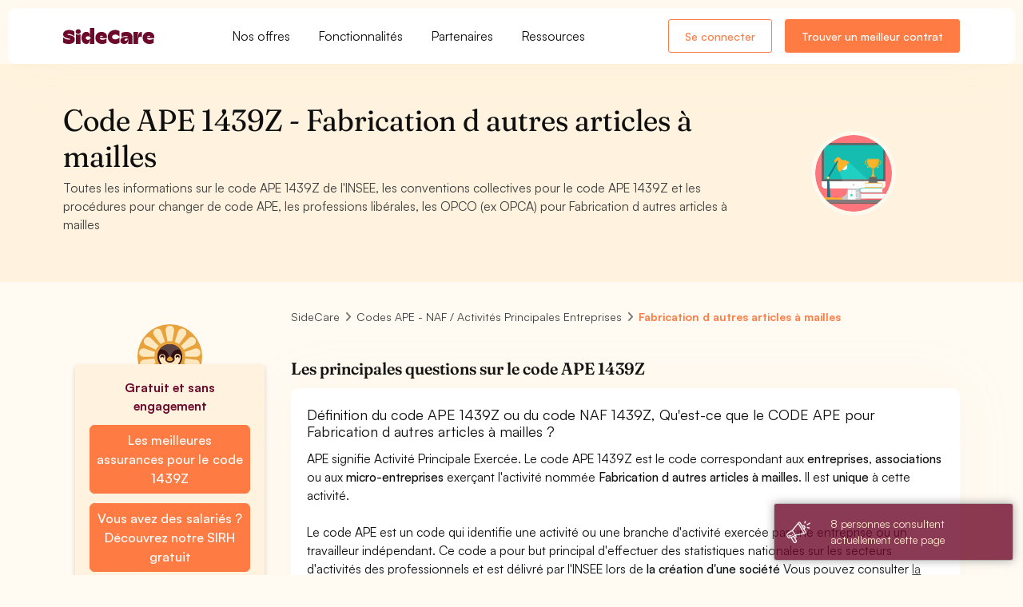

--- FILE ---
content_type: text/html; charset=utf-8
request_url: https://www.sidecare.com/code-ape-naf/1439z-fabrication-d-autres-articles-a-mailles
body_size: 25359
content:
<!DOCTYPE html>
<html itemscope itemtype="http://schema.org/WebPage" lang="fr">
  <head>
    <meta charset="utf-8">
<meta name="viewport" content="width=device-width, initial-scale=1, shrink-to-fit=no">
<meta http-equiv="X-UA-Compatible" content="IE=edge">
<meta name="language" content="fr-FR" />
<meta name="theme-color" content="#FF9F1C"/>
<meta http-equiv="content-language" content="fr-FR" />
<!-- ADD No index Balise -->
<title>CODE APE / NAF 1439Z - Fabrication d autres articles à mailles</title>
<meta name="description" content="Fabrication d autres articles à mailles : CODE APE 1439Z. ✅ Conforme 2026. Définition, description du code APE 1439Z. Les conventions collectives associées au code NAF 1439Z. À quoi correspond le code APE 1439Z ? Les obligations légales, les assurances obligatoires de l&#39;activité Fabrication d autres articles à mailles">
<link rel="icon" type="image/x-icon" href="/assets/favicon-74fdf183443dd44cd09fd3c91a9e746645b2d0b8382618255fcae7ff405407c9.ico" />


<meta name="action-cable-url" content="wss://www.sidecare.com/cable" />
<!-- Schema.org markup for Google+ -->
<meta itemprop="name" content="CODE APE / NAF 1439Z - Fabrication d autres articles à mailles">
<meta itemprop="description" content="Fabrication d autres articles à mailles : CODE APE 1439Z. ✅ Conforme 2026. Définition, description du code APE 1439Z. Les conventions collectives associées au code NAF 1439Z. À quoi correspond le code APE 1439Z ? Les obligations légales, les assurances obligatoires de l&#39;activité Fabrication d autres articles à mailles">
<meta name="keywords" lang="fr" content="Code APE, Code NAF, Activité entreprise, code activité, 1439Z, Fabrication d autres articles à mailles ">
<meta itemprop="image" content="/assets/tile_icones/social_activity_2-1e0b2d6e6dc987c75d8b8b5f5af7792b7aeeaf4b8093bb029765ec54c937b751.svg">
<!-- Twitter Card data -->
<meta name="twitter:card" content="summary">
<meta name="twitter:site" content="@SideCare_">
<meta name="twitter:title" content="CODE APE / NAF 1439Z - Fabrication d autres articles à mailles">
<meta name="twitter:description" content="Fabrication d autres articles à mailles : CODE APE 1439Z. ✅ Conforme 2026. Définition, description du code APE 1439Z. Les conventions collectives associées au code NAF 1439Z. À quoi correspond le code APE 1439Z ? Les obligations légales, les assurances obligatoires de l&#39;activité Fabrication d autres articles à mailles">
<meta name="twitter:image" content="/assets/tile_icones/social_activity_2-1e0b2d6e6dc987c75d8b8b5f5af7792b7aeeaf4b8093bb029765ec54c937b751.svg">
<meta name="twitter:url" content="https://www.sidecare.com/code-ape-naf/1439z-fabrication-d-autres-articles-a-mailles">
<!-- Open Graph data -->
<meta property="og:title" content="CODE APE / NAF 1439Z - Fabrication d autres articles à mailles" />
<meta property="og:type" content="website" />
<meta property="og:url" content="https://www.sidecare.com/code-ape-naf/1439z-fabrication-d-autres-articles-a-mailles"/>
<meta property="og:image" content="/assets/tile_icones/social_activity_2-1e0b2d6e6dc987c75d8b8b5f5af7792b7aeeaf4b8093bb029765ec54c937b751.svg" />
<meta property="og:description" content="Fabrication d autres articles à mailles : CODE APE 1439Z. ✅ Conforme 2026. Définition, description du code APE 1439Z. Les conventions collectives associées au code NAF 1439Z. À quoi correspond le code APE 1439Z ? Les obligations légales, les assurances obligatoires de l&#39;activité Fabrication d autres articles à mailles" />
<meta property="og:site_name" content="SideCare" />
<meta property="og:locale" content="FR" />
<!-- Google plus author -->
  <link rel="canonical" href="https://www.sidecare.com/code-ape-naf/1439z-fabrication-d-autres-articles-a-mailles" itemprop="url"/>
<link rel="publisher" href="https://plus.google.com/b/100799291391004421145/100799291391004421145" />
<!-- Other verifications -->
<!-- TradeDoubler site verification 2979945 -->
<meta name="google-site-verification" content="bokrch1rYmfCbQk_UE10aqsW8XSYtdvswUmDdokDR8I" />
<meta name="facebook-domain-verification" content="4zydlzt0uvtfolbrobusoynu3k05jq" />

    <link rel="stylesheet" href="/assets/user_app-7ce90be40036f3ea4fceea67863443f0664eb26bd7eb2f15077f991e0c514793.css" media="all" />
    <link rel="stylesheet" href="/packs/css/application-255547f7.css" media="all" />
    <script src="/packs/js/application-a139d4d8a8508c850b23.js"></script>
    <meta name="csrf-param" content="authenticity_token" />
<meta name="csrf-token" content="3z85GVLveAEeV7HhMVn3aM7SqSXWRhVn7191aUqzwSkGgK-FQvYNJ_BrCcoe8FdW0iPkzTMvM700yF1cp5e9dw" />
    <!-- Google Tag Manager DATALAYER-->
<script>
  dataLayer = [{}];
</script>



<!-- Google Tag Manager -->
<script>(function(w,d,s,l,i){w[l]=w[l]||[];w[l].push({'gtm.start':
new Date().getTime(),event:'gtm.js'});var f=d.getElementsByTagName(s)[0],
j=d.createElement(s),dl=l!='dataLayer'?'&l='+l:'';j.async=true;j.src=
'https://www.googletagmanager.com/gtm.js?id='+i+dl;f.parentNode.insertBefore(j,f);
})(window,document,'script','dataLayer','GTM-K4QWKGD');</script>
<!-- End Google Tag Manager -->

<!--Verification BING-->
<meta name="msvalidate.01" content="82C6C52471B00A561E034B3C41DA7D0E" />
<!--Verification Pinterest-->
<meta name="p:domain_verify" content="4caab940d04f84038ef0cf53967d647b"/>


  <script>
    window.dataLayer = window.dataLayer || [];
    window.dataLayer.push({
    	'category': 'social_activities'
    });
    window.dataLayer.push({
    	'administrator': 'Arnaud'
    });
    window.dataLayer.push({
    	'code_ape_name': "Fabrication d autres articles à mailles"
    });
  </script>


  </head>
  <body class="bg-light-20 overflow-x-hidden" data-spy="scroll" data-offset="0" data-controller="shared--tooltips" data-target="#theMenu">
    <!-- Google Tag Manager (noscript) -->
    <noscript>
      <iframe src="https://www.googletagmanager.com/ns.html?id=GTM-K4QWKGD"
              height="0" width="0" style="display:none;visibility:hidden"></iframe>
    </noscript>
    <!-- End Google Tag Manager (noscript) -->
    <div class=" side-scroll page-header-fixed page-header-modern  main-content-boxed ">
        <!-- Header -->
<header class="PublicNavbar" data-app-layouts--navbars--public--component-content-progress-bar-value="true" data-controller="app-layouts--navbars--public--component">
  <section class="PublicNavbar__Container shadow">
    <div class="container h-100">
      <div class="d-flex justify-content-between align-items-center h-100">
        <div class="d-flex align-items-center">
          <a class="lh-0 d-inline-block" href="/">
            <img class="height-20px heightnavbar-brand" alt="Logo de l&#39;entreprise SideCare" src="/assets/sidecare/logotype/logo_bordeaux-139f05bc7c4822155ce880a28fc15dfd06903bae69da1e2c808863e69a8f208a.svg" loading="lazy" decoding="async" />
</a>          <div class="d-none d-lg-inline-block ml-80px">
            <div class="d-flex">
  <div class="position-relative">
  <a href="#" class="PublicNavbar__DropdownLink ps-4 pe-4" data-app-layouts--navbars--public--component-target="link" data-id="offers">
    Nos offres
  </a>
  <div class="PublicNavbar__DropdownContainer" data-app-layouts--navbars--public--component-target="dropdown" data-id="offers">
    <div class="PublicNavbar__DropdownContainer__Dropdown shadow py-4">
      
    <div class="row">
      <div class="col-md-7">
        <div class="me-3 mt-4">
  <p class="text-secondary mb-3 text-10 fw-semibold ">POUR VOTRE ENTREPRISE</p>

  <ul class="pl-0 no-list-style">
      <li class="PublicNavbar__LinkContainer">
        <a class="PublicNavbar__Link" href="/mutuelle-entreprise">
  <div class="d-flex">

    <div>
      <p class="PublicNavbar__Link__Title fw-semibold text-16 mb-1">
        Mutuelle Collective
        <i class="PublicNavbar__Link__Title__Arrow fa-regular fa-arrow-right text-15"></i>
      </p>

        <p class="PublicNavbar__Link__Subtitle fw-medium text-13 text-dark mb-0">Couvrez les dépenses de santé de vos salariés au meilleur prix</p>
    </div>
  </div>
</a>
      </li>
      <li class="PublicNavbar__LinkContainer">
        <a class="PublicNavbar__Link" href="/mutuelle-tns">
  <div class="d-flex">

    <div>
      <p class="PublicNavbar__Link__Title fw-semibold text-16 mb-1">
        Mutuelle TNS
        <i class="PublicNavbar__Link__Title__Arrow fa-regular fa-arrow-right text-15"></i>
      </p>

        <p class="PublicNavbar__Link__Subtitle fw-medium text-13 text-dark mb-0">Découvrez la mutuelle pour les indépendants</p>
    </div>
  </div>
</a>
      </li>
      <li class="PublicNavbar__LinkContainer">
        <a class="PublicNavbar__Link" href="/prevoyance-entreprise">
  <div class="d-flex">

    <div>
      <p class="PublicNavbar__Link__Title fw-semibold text-16 mb-1">
        Prévoyance Collective
        <i class="PublicNavbar__Link__Title__Arrow fa-regular fa-arrow-right text-15"></i>
      </p>

        <p class="PublicNavbar__Link__Subtitle fw-medium text-13 text-dark mb-0">Gérez en ligne les arrêts maladies, hospitalisation, etc...</p>
    </div>
  </div>
</a>
      </li>
      <li class="PublicNavbar__LinkContainer">
        <a class="PublicNavbar__Link" href="/responsabilite-civile-professionnelle">
  <div class="d-flex">

    <div>
      <p class="PublicNavbar__Link__Title fw-semibold text-16 mb-1">
        Responsabilité Civile Professionnelle
        <i class="PublicNavbar__Link__Title__Arrow fa-regular fa-arrow-right text-15"></i>
      </p>

        <p class="PublicNavbar__Link__Subtitle fw-medium text-13 text-dark mb-0">Assurez l’activité de votre entreprise contre les intempéries du quotidien</p>
    </div>
  </div>
</a>
      </li>
      <li class="PublicNavbar__LinkContainer">
        <a class="PublicNavbar__Link" href="/sidecard">
  <div class="d-flex">

    <div>
      <p class="PublicNavbar__Link__Title fw-semibold text-16 mb-1">
        SideCard
          <span id="wae46a45f-3fa1-4147-be45-b33b5fa97452" class="badge py-2 px-3 fw-medium background-highlight text-dark fw-semibold rounded-pill text-12 ml-1">Nouveauté</span>
        <i class="PublicNavbar__Link__Title__Arrow fa-regular fa-arrow-right text-15"></i>
      </p>

        <p class="PublicNavbar__Link__Subtitle fw-medium text-13 text-dark mb-0">Découvrez l’ultime avantage de santé : une carte d’avance de frais allant jusqu’à 1 500 € / mois</p>
    </div>
  </div>
</a>
      </li>
  </ul>
</div>
      </div>
      <div class="col-md-5">
        <div class="me-3 mt-4">
  <p class="text-secondary mb-3 text-10 fw-semibold ">PAR SECTEUR</p>

  <ul class="pl-0 no-list-style">
      <li class="mb-3">
        <a class="PublicNavbar__Link" href="/mutuelle-prevoyance-obligatoire/syntec">
  <div class="d-flex">

    <div>
      <p class="PublicNavbar__Link__Title fw-semibold text-16 mb-1">
        Tech - Conseils
        <i class="PublicNavbar__Link__Title__Arrow fa-regular fa-arrow-right text-15"></i>
      </p>

    </div>
  </div>
</a>
      </li>
      <li class="mb-3">
        <a class="PublicNavbar__Link" href="/mutuelle-prevoyance-obligatoire/hcr">
  <div class="d-flex">

    <div>
      <p class="PublicNavbar__Link__Title fw-semibold text-16 mb-1">
        Hôtel-Café-Restaurant
        <i class="PublicNavbar__Link__Title__Arrow fa-regular fa-arrow-right text-15"></i>
      </p>

    </div>
  </div>
</a>
      </li>
      <li class="mb-3">
        <a class="PublicNavbar__Link" href="/mutuelle-prevoyance-obligatoire/retail">
  <div class="d-flex">

    <div>
      <p class="PublicNavbar__Link__Title fw-semibold text-16 mb-1">
        Commerces
        <i class="PublicNavbar__Link__Title__Arrow fa-regular fa-arrow-right text-15"></i>
      </p>

    </div>
  </div>
</a>
      </li>
  </ul>
</div>
        <div class="me-3 mt-4">
  <p class="text-secondary mb-3 text-10 fw-semibold ">PAR TAILLE</p>

  <ul class="pl-0 no-list-style">
      <li class="mb-3">
        <a class="PublicNavbar__Link" href="/mutuelle-prevoyance-obligatoire/startup">
  <div class="d-flex">

    <div>
      <p class="PublicNavbar__Link__Title fw-semibold text-16 mb-1">
        Start-up
        <i class="PublicNavbar__Link__Title__Arrow fa-regular fa-arrow-right text-15"></i>
      </p>

    </div>
  </div>
</a>
      </li>
      <li class="mb-3">
        <a class="PublicNavbar__Link" href="/mutuelle-prevoyance-obligatoire/tpe">
  <div class="d-flex">

    <div>
      <p class="PublicNavbar__Link__Title fw-semibold text-16 mb-1">
        TPE
        <i class="PublicNavbar__Link__Title__Arrow fa-regular fa-arrow-right text-15"></i>
      </p>

    </div>
  </div>
</a>
      </li>
      <li class="mb-3">
        <a class="PublicNavbar__Link" href="/mutuelle-prevoyance-obligatoire/pme">
  <div class="d-flex">

    <div>
      <p class="PublicNavbar__Link__Title fw-semibold text-16 mb-1">
        PME
        <i class="PublicNavbar__Link__Title__Arrow fa-regular fa-arrow-right text-15"></i>
      </p>

    </div>
  </div>
</a>
      </li>
      <li class="mb-3">
        <a class="PublicNavbar__Link" href="/mutuelle-prevoyance-obligatoire/eti">
  <div class="d-flex">

    <div>
      <p class="PublicNavbar__Link__Title fw-semibold text-16 mb-1">
        ETI
        <i class="PublicNavbar__Link__Title__Arrow fa-regular fa-arrow-right text-15"></i>
      </p>

    </div>
  </div>
</a>
      </li>
  </ul>
</div>
      </div>
    </div>

    </div>
  </div>
</div>

  <div class="position-relative">
  <a href="#" class="PublicNavbar__DropdownLink pe-4 ps-4" data-app-layouts--navbars--public--component-target="link" data-id="functionnality">
    Fonctionnalités
  </a>
  <div class="PublicNavbar__DropdownContainer" data-app-layouts--navbars--public--component-target="dropdown" data-id="functionnality">
    <div class="PublicNavbar__DropdownContainer__Dropdown shadow py-4">
      
    <div class="container">
      <div class="row">
        <div class="col-md-6">
          <div class="me-3 mt-4">
  <p class="text-secondary mb-3 text-10 fw-semibold ">PLATEFORME ENTREPRISE</p>

  <ul class="pl-0 no-list-style">
      <li class="PublicNavbar__LinkContainer">
        <a class="PublicNavbar__Link" href="/assurance-sur-mesure">
  <div class="d-flex">
      <div class="mr-3">
          <i class="fa-solid fa-building-columns text-dark-40"></i>

      </div>

    <div>
      <p class="PublicNavbar__Link__Title fw-semibold text-16 mb-1">
        Assurance sur mesure
        <i class="PublicNavbar__Link__Title__Arrow fa-regular fa-arrow-right text-15"></i>
      </p>

        <p class="PublicNavbar__Link__Subtitle fw-medium text-13 text-dark mb-0">Construisez avec nos experts la politique santé qui vous ressemble</p>
    </div>
  </div>
</a>
      </li>
      <li class="PublicNavbar__LinkContainer">
        <a class="PublicNavbar__Link" href="/optimisation-assurances">
  <div class="d-flex">
      <div class="mr-3">
          <i class="fa-solid fa-file-magnifying-glass text-dark-40"></i>

      </div>

    <div>
      <p class="PublicNavbar__Link__Title fw-semibold text-16 mb-1">
        Optimisation de vos contrats
        <i class="PublicNavbar__Link__Title__Arrow fa-regular fa-arrow-right text-15"></i>
      </p>

        <p class="PublicNavbar__Link__Subtitle fw-medium text-13 text-dark mb-0">Profitez de notre expertise pour trouver de meilleures garanties à un meilleur prix</p>
    </div>
  </div>
</a>
      </li>
      <li class="PublicNavbar__LinkContainer">
        <a class="PublicNavbar__Link" href="/resiliation-assurance">
  <div class="d-flex">
      <div class="mr-3">
          <i class="fa-solid fa-file-minus text-dark-40"></i>

      </div>

    <div>
      <p class="PublicNavbar__Link__Title fw-semibold text-16 mb-1">
        Résiliation de vos contrats
        <i class="PublicNavbar__Link__Title__Arrow fa-regular fa-arrow-right text-15"></i>
      </p>

        <p class="PublicNavbar__Link__Subtitle fw-medium text-13 text-dark mb-0">Évitez les erreurs administratives. Résiliez vos contrats d&#39;assurance avec nos experts</p>
    </div>
  </div>
</a>
      </li>
      <li class="PublicNavbar__LinkContainer">
        <a class="PublicNavbar__Link" href="/fonctionnalites-produits/qvt-entreprise">
  <div class="d-flex">
      <div class="mr-3">
          <i class="fa-solid fa-face-smile text-dark-40"></i>

      </div>

    <div>
      <p class="PublicNavbar__Link__Title fw-semibold text-16 mb-1">
        Plateforme QVT
        <i class="PublicNavbar__Link__Title__Arrow fa-regular fa-arrow-right text-15"></i>
      </p>

        <p class="PublicNavbar__Link__Subtitle fw-medium text-13 text-dark mb-0">Découvrez des modules QVT gratuits pour mesurer le bien être dans votre entreprise</p>
    </div>
  </div>
</a>
      </li>
      <li class="PublicNavbar__LinkContainer">
        <a class="PublicNavbar__Link" href="/sirh/produit">
  <div class="d-flex">
      <div class="mr-3">
          <i class="fa-solid fa-layer-group text-dark-40"></i>

      </div>

    <div>
      <p class="PublicNavbar__Link__Title fw-semibold text-16 mb-1">
        SIRH gratuit
        <i class="PublicNavbar__Link__Title__Arrow fa-regular fa-arrow-right text-15"></i>
      </p>

        <p class="PublicNavbar__Link__Subtitle fw-medium text-13 text-dark mb-0">Découvrez notre SIRH gratuit pour onboarder et gérer vos salariés au quotidien</p>
    </div>
  </div>
</a>
      </li>
      <li class="PublicNavbar__LinkContainer">
        <a class="PublicNavbar__Link" href="/sirh/itt">
  <div class="d-flex">
      <div class="mr-3">
          <i class="fa-solid fa-umbrella text-dark-40"></i>

      </div>

    <div>
      <p class="PublicNavbar__Link__Title fw-semibold text-16 mb-1">
        Gestion des arrêts de travail
        <i class="PublicNavbar__Link__Title__Arrow fa-regular fa-arrow-right text-15"></i>
      </p>

        <p class="PublicNavbar__Link__Subtitle fw-medium text-13 text-dark mb-0">Gérer vos arrêts  simplement et sereinement</p>
    </div>
  </div>
</a>
      </li>
  </ul>
</div>
        </div>
        <div class="col-md-6">
          <div class="me-3 mt-4">
  <p class="text-secondary mb-3 text-10 fw-semibold ">POUR NOS MEMBRES</p>

  <ul class="pl-0 no-list-style">
      <li class="PublicNavbar__LinkContainer">
        <a class="PublicNavbar__Link" href="/fonctionnalites-produits/clinique-digitale">
  <div class="d-flex">
      <div class="mr-3">
          <i class="fa-solid fa-sparkles text-dark-40"></i>

      </div>

    <div>
      <p class="PublicNavbar__Link__Title fw-semibold text-16 mb-1">
        Clinique digitale
        <i class="PublicNavbar__Link__Title__Arrow fa-regular fa-arrow-right text-15"></i>
      </p>

        <p class="PublicNavbar__Link__Subtitle fw-medium text-13 text-dark mb-0">Accédez à tous nos services de téléconsultations et de réseaux de soins</p>
    </div>
  </div>
</a>
      </li>
      <li class="PublicNavbar__LinkContainer">
        <a class="PublicNavbar__Link" href="/services-sante">
  <div class="d-flex">
      <div class="mr-3">
          <i class="fa-solid fa-gift text-dark-40"></i>

      </div>

    <div>
      <p class="PublicNavbar__Link__Title fw-semibold text-16 mb-1">
        Services de santé
        <i class="PublicNavbar__Link__Title__Arrow fa-regular fa-arrow-right text-15"></i>
      </p>

        <p class="PublicNavbar__Link__Subtitle fw-medium text-13 text-dark mb-0">Découvrez notre carte des médecins, la liste des pharmacies et des laboratoires français</p>
    </div>
  </div>
</a>
      </li>
      <li class="PublicNavbar__LinkContainer">
        <a class="PublicNavbar__Link" href="/sidecard">
  <div class="d-flex">
      <div class="mr-3">
          <i class="fa-solid fa-credit-card text-dark-40"></i>

      </div>

    <div>
      <p class="PublicNavbar__Link__Title fw-semibold text-16 mb-1">
        SideCard
        <i class="PublicNavbar__Link__Title__Arrow fa-regular fa-arrow-right text-15"></i>
      </p>

        <p class="PublicNavbar__Link__Subtitle fw-medium text-13 text-dark mb-0">Découvrez l’ultime avantage de santé : une carte d’avance de frais allant jusqu’à 1 500 € / mois</p>
    </div>
  </div>
</a>
      </li>
      <li class="PublicNavbar__LinkContainer">
        <a class="PublicNavbar__Link" href="/fonctionnalites-produits/side_zen">
  <div class="d-flex">
      <div class="mr-3">
          <i class="fa-solid fa-heart text-dark-40"></i>

      </div>

    <div>
      <p class="PublicNavbar__Link__Title fw-semibold text-16 mb-1">
        SideZen
        <i class="PublicNavbar__Link__Title__Arrow fa-regular fa-arrow-right text-15"></i>
      </p>

        <p class="PublicNavbar__Link__Subtitle fw-medium text-13 text-dark mb-0">Découvrez notre programme de santé mentale pour vos salariés </p>
    </div>
  </div>
</a>
      </li>
      <li class="PublicNavbar__LinkContainer">
        <a class="PublicNavbar__Link" href="/fonctionnalites/sidestore">
  <div class="d-flex">
      <div class="mr-3">
          <i class="fa-solid fa-grid-2-plus text-dark-40"></i>

      </div>

    <div>
      <p class="PublicNavbar__Link__Title fw-semibold text-16 mb-1">
        SideStore
          <span id="w1d650754-ae97-47dc-97e4-6472921f1297" class="badge py-2 px-3 fw-medium background-highlight text-dark fw-semibold rounded-pill text-12 ml-1">Nouveauté</span>
        <i class="PublicNavbar__Link__Title__Arrow fa-regular fa-arrow-right text-15"></i>
      </p>

        <p class="PublicNavbar__Link__Subtitle fw-medium text-13 text-dark mb-0">Pilotez votre politique RH grâce à nos applications, intégrations et avantages exclusifs</p>
    </div>
  </div>
</a>
      </li>
      <li class="PublicNavbar__LinkContainer">
        <a class="PublicNavbar__Link" href="/fonctionnalites/conciergerie">
  <div class="d-flex">
      <div class="mr-3">
          <i class="fa-solid fa-bell-concierge text-dark-40"></i>

      </div>

    <div>
      <p class="PublicNavbar__Link__Title fw-semibold text-16 mb-1">
        Conciergerie
        <i class="PublicNavbar__Link__Title__Arrow fa-regular fa-arrow-right text-15"></i>
      </p>

        <p class="PublicNavbar__Link__Subtitle fw-medium text-13 text-dark mb-0">Découvrez la solution qui vous permettra de déléguer vos tâches chronophages à un assistant</p>
    </div>
  </div>
</a>
      </li>
      <li class="PublicNavbar__LinkContainer">
        <a class="PublicNavbar__Link" href="/fonctionnalites/lunettes">
  <div class="d-flex">
      <div class="mr-3">
          <i class="fa-solid fa-glasses-round text-dark-40"></i>

      </div>

    <div>
      <p class="PublicNavbar__Link__Title fw-semibold text-16 mb-1">
        SideCare Lunette
          <span id="w6d986296-b0f0-40b2-951d-b5c350ece175" class="badge py-2 px-3 fw-medium background-highlight text-dark fw-semibold rounded-pill text-12 ml-1">Nouveauté</span>
        <i class="PublicNavbar__Link__Title__Arrow fa-regular fa-arrow-right text-15"></i>
      </p>

        <p class="PublicNavbar__Link__Subtitle fw-medium text-13 text-dark mb-0">Essayez, commandez et recevez vos lunettes à domicile sans avancer ou régler le moindre centime !</p>
    </div>
  </div>
</a>
      </li>
  </ul>
</div>
        </div>
      </div>
    </div>

    </div>
  </div>
</div>

  <div class="position-relative">
  <a href="#" class="PublicNavbar__DropdownLink ps-4 pe-4" data-app-layouts--navbars--public--component-target="link" data-id="partners">
    Partenaires
  </a>
  <div class="PublicNavbar__DropdownContainer" data-app-layouts--navbars--public--component-target="dropdown" data-id="partners">
    <div class="PublicNavbar__DropdownContainer__Dropdown shadow py-4">
      
    <div class="container">
      <div class="row">
        <div class="col-md-6">
          <div class="me-3 mt-4">
  <p class="text-secondary mb-3 text-10 fw-semibold ">POUR VOTRE ENTREPRISE</p>

  <ul class="pl-0 no-list-style">
      <li class="PublicNavbar__LinkContainer">
        <a class="PublicNavbar__Link" href="/integrations/payfit">
  <div class="d-flex">
      <div class="mr-3">

          <picture><img alt="Image pour illustrer le lien PayFit" class="img-50 rounded-3" src="/assets/navbars/payfit-5e90ca798c52ace26e104d4a0a4561325a34ff9e5e88740f85c30979a7037aa0.webp" loading="lazy" decoding="async" /></picture>
      </div>

    <div>
      <p class="PublicNavbar__Link__Title fw-semibold text-16 mb-1">
        PayFit
        <i class="PublicNavbar__Link__Title__Arrow fa-regular fa-arrow-right text-15"></i>
      </p>

        <p class="PublicNavbar__Link__Subtitle fw-medium text-13 text-dark mb-0">Simplifiez la paie en intégrant votre compte PayFit a votre espace SideCare</p>
    </div>
  </div>
</a>
      </li>
      <li class="PublicNavbar__LinkContainer">
        <a class="PublicNavbar__Link" href="/integrations/nibelis">
  <div class="d-flex">
      <div class="mr-3">

          <picture><img alt="Image pour illustrer le lien Nibelis" class="img-50 rounded-3" src="/assets/navbars/nibelis-09a281bc3d11032b1916bcc16c9b2c9b83cf8ab48ca40265fc38b43f5227ee1d.webp" loading="lazy" decoding="async" /></picture>
      </div>

    <div>
      <p class="PublicNavbar__Link__Title fw-semibold text-16 mb-1">
        Nibelis
        <i class="PublicNavbar__Link__Title__Arrow fa-regular fa-arrow-right text-15"></i>
      </p>

        <p class="PublicNavbar__Link__Subtitle fw-medium text-13 text-dark mb-0">Oubliez les doubles saisies et connectez vos effectifs aux affiliations mutuelle</p>
    </div>
  </div>
</a>
      </li>
      <li class="PublicNavbar__LinkContainer">
        <a class="PublicNavbar__Link" href="/integrations/lucca">
  <div class="d-flex">
      <div class="mr-3">

          <picture><img alt="Image pour illustrer le lien Lucca" class="img-50 rounded-3" src="/assets/navbars/lucca-bcdacfe581f4f449c6ad5fa426370d4e704b756527525f4f18c451f23b8a4918.webp" loading="lazy" decoding="async" /></picture>
      </div>

    <div>
      <p class="PublicNavbar__Link__Title fw-semibold text-16 mb-1">
        Lucca
        <i class="PublicNavbar__Link__Title__Arrow fa-regular fa-arrow-right text-15"></i>
      </p>

        <p class="PublicNavbar__Link__Subtitle fw-medium text-13 text-dark mb-0">Affiliez et gérez facilement vos arrivées et départs en interne</p>
    </div>
  </div>
</a>
      </li>
  </ul>
</div>

          <div class="my-3">
            <a class="btn btn-link btn-sm  w-100 w-md-auto" href="/integrations">
              Tout voir
</a>          </div>
        </div>
        <div class="col-md-6">
          <div class="me-3 mt-4">
  <p class="text-secondary mb-3 text-10 fw-semibold ">POUR VOS SALARIÉS</p>

  <ul class="pl-0 no-list-style">
      <li class="PublicNavbar__LinkContainer">
        <a class="PublicNavbar__Link" href="/fonctionnalites/livi">
  <div class="d-flex">
      <div class="mr-3">

          <picture><img alt="Image pour illustrer le lien Livi" class="img-50 rounded-3" src="/assets/navbars/livi-80ced78632301fad6c9b448d78271b5ede2a48781eebf9265220d8cd4b3d404e.webp" loading="lazy" decoding="async" /></picture>
      </div>

    <div>
      <p class="PublicNavbar__Link__Title fw-semibold text-16 mb-1">
        Livi
        <i class="PublicNavbar__Link__Title__Arrow fa-regular fa-arrow-right text-15"></i>
      </p>

        <p class="PublicNavbar__Link__Subtitle fw-medium text-13 text-dark mb-0">Intégrez à votre espace SideCare une solution de téléconsultation pour vos équipes</p>
    </div>
  </div>
</a>
      </li>
      <li class="PublicNavbar__LinkContainer">
        <a class="PublicNavbar__Link" href="/fonctionnalites/lianeli">
  <div class="d-flex">
      <div class="mr-3">

          <picture><img alt="Image pour illustrer le lien Lianeli" class="img-50 rounded-3" src="/assets/navbars/lianeli-3f8f30af500549963f08776b52523f5c2982b9f8ff00839f9e37b20d8756ca07.webp" loading="lazy" decoding="async" /></picture>
      </div>

    <div>
      <p class="PublicNavbar__Link__Title fw-semibold text-16 mb-1">
        Lianeli
        <i class="PublicNavbar__Link__Title__Arrow fa-regular fa-arrow-right text-15"></i>
      </p>

        <p class="PublicNavbar__Link__Subtitle fw-medium text-13 text-dark mb-0">Mettez la prévention au coeur de votre politique RH avec une plateforme de dépistage personnalisé</p>
    </div>
  </div>
</a>
      </li>
  </ul>
</div>
        </div>

        <div class="col-md-6">
          <div class="me-3 mt-4">
  <p class="text-secondary mb-3 text-10 fw-semibold ">EXPERTS-COMPTABLES</p>

  <ul class="pl-0 no-list-style">
      <li class="mb-3">
        <a class="PublicNavbar__Link" href="/plateforme-expert-comptable">
  <div class="d-flex">

    <div>
      <p class="PublicNavbar__Link__Title fw-semibold text-16 mb-1">
        Découvrez notre plateforme
        <i class="PublicNavbar__Link__Title__Arrow fa-regular fa-arrow-right text-15"></i>
      </p>

    </div>
  </div>
</a>
      </li>
      <li class="mb-3">
        <a class="PublicNavbar__Link" href="/formulaire-inscription/cabinet-comptable/formulaire">
  <div class="d-flex">

    <div>
      <p class="PublicNavbar__Link__Title fw-semibold text-16 mb-1">
        Créez votre compte expert-comptable
        <i class="PublicNavbar__Link__Title__Arrow fa-regular fa-arrow-right text-15"></i>
      </p>

    </div>
  </div>
</a>
      </li>
      <li class="mb-3">
        <a class="PublicNavbar__Link" href="/demande-rendez-vous-expert-comptable">
  <div class="d-flex">

    <div>
      <p class="PublicNavbar__Link__Title fw-semibold text-16 mb-1">
        Prenez rendez-vous avec notre équipe
        <i class="PublicNavbar__Link__Title__Arrow fa-regular fa-arrow-right text-15"></i>
      </p>

    </div>
  </div>
</a>
      </li>
  </ul>
</div>
        </div>
      </div>
    </div>

    </div>
  </div>
</div>

  <div class="position-relative">
  <a href="#" class="PublicNavbar__DropdownLink ps-4" data-app-layouts--navbars--public--component-target="link" data-id="resources">
    Ressources
  </a>
  <div class="PublicNavbar__DropdownContainer" data-app-layouts--navbars--public--component-target="dropdown" data-id="resources">
    <div class="PublicNavbar__DropdownContainer__Dropdown shadow py-4">
      
    <div class="container">
      <div class="row">
        <div class="col-md-6">
          <div class="me-3 mt-4">
  <p class="text-secondary mb-3 text-10 fw-semibold ">DONNÉES ENTREPRISE</p>

  <ul class="pl-0 no-list-style">
      <li class="mb-3">
        <a class="PublicNavbar__Link" href="/code-ape-naf">
  <div class="d-flex">
      <div class="mr-3">
          <i class="fa-solid fa-badge-check text-dark-40"></i>

      </div>

    <div>
      <p class="PublicNavbar__Link__Title fw-semibold text-16 mb-1">
        Code APE
        <i class="PublicNavbar__Link__Title__Arrow fa-regular fa-arrow-right text-15"></i>
      </p>

    </div>
  </div>
</a>
      </li>
      <li class="mb-3">
        <a class="PublicNavbar__Link" href="/conventions-collectives">
  <div class="d-flex">
      <div class="mr-3">
          <i class="fa-solid fa-book-open-cover text-dark-40"></i>

      </div>

    <div>
      <p class="PublicNavbar__Link__Title fw-semibold text-16 mb-1">
        Conventions collectives
        <i class="PublicNavbar__Link__Title__Arrow fa-regular fa-arrow-right text-15"></i>
      </p>

    </div>
  </div>
</a>
      </li>
      <li class="mb-3">
        <a class="PublicNavbar__Link" href="/metiers">
  <div class="d-flex">
      <div class="mr-3">
          <i class="fa-solid fa-briefcase text-dark-40"></i>

      </div>

    <div>
      <p class="PublicNavbar__Link__Title fw-semibold text-16 mb-1">
        Métiers
        <i class="PublicNavbar__Link__Title__Arrow fa-regular fa-arrow-right text-15"></i>
      </p>

    </div>
  </div>
</a>
      </li>
      <li class="mb-3">
        <a class="PublicNavbar__Link" href="/contrats-type">
  <div class="d-flex">
      <div class="mr-3">
          <i class="fa-solid fa-file-arrow-down text-dark-40"></i>

      </div>

    <div>
      <p class="PublicNavbar__Link__Title fw-semibold text-16 mb-1">
        Modèles de documents
        <i class="PublicNavbar__Link__Title__Arrow fa-regular fa-arrow-right text-15"></i>
      </p>

    </div>
  </div>
</a>
      </li>
  </ul>
</div>
        </div>

        <div class="col-md-6">
          <div class="me-3 mt-4">
  <p class="text-secondary mb-3 text-10 fw-semibold ">À PROPOS</p>

  <ul class="pl-0 no-list-style">
      <li class="mb-3">
        <a class="PublicNavbar__Link" href="/equipe">
  <div class="d-flex">
      <div class="mr-3">
          <i class="fa-solid fa-users text-dark-40"></i>

      </div>

    <div>
      <p class="PublicNavbar__Link__Title fw-semibold text-16 mb-1">
        Équipe
        <i class="PublicNavbar__Link__Title__Arrow fa-regular fa-arrow-right text-15"></i>
      </p>

    </div>
  </div>
</a>
      </li>
      <li class="mb-3">
        <a class="PublicNavbar__Link" href="/temoignages">
  <div class="d-flex">
      <div class="mr-3">
          <i class="fa-solid fa-quote-left text-dark-40"></i>

      </div>

    <div>
      <p class="PublicNavbar__Link__Title fw-semibold text-16 mb-1">
        Témoignages
        <i class="PublicNavbar__Link__Title__Arrow fa-regular fa-arrow-right text-15"></i>
      </p>

    </div>
  </div>
</a>
      </li>
      <li class="mb-3">
        <a target="_blank" class="PublicNavbar__Link" href="https://www.welcometothejungle.com/fr/companies/hoggo">
  <div class="d-flex">
      <div class="mr-3">
          <i class="fa-solid fa-bolt text-dark-40"></i>

      </div>

    <div>
      <p class="PublicNavbar__Link__Title fw-semibold text-16 mb-1">
        Nous rejoindre
        <i class="PublicNavbar__Link__Title__Arrow fa-regular fa-arrow-right text-15"></i>
      </p>

    </div>
  </div>
</a>
      </li>
      <li class="mb-3">
        <a class="PublicNavbar__Link" href="/assureurs-partenaires">
  <div class="d-flex">
      <div class="mr-3">
          <i class="fa-solid fa-chart-pie-simple text-dark-40"></i>

      </div>

    <div>
      <p class="PublicNavbar__Link__Title fw-semibold text-16 mb-1">
        Notre modèle économique
        <i class="PublicNavbar__Link__Title__Arrow fa-regular fa-arrow-right text-15"></i>
      </p>

    </div>
  </div>
</a>
      </li>
  </ul>
</div>

          <div class="me-3 mt-4">
  <p class="text-secondary mb-3 text-10 fw-semibold ">AIDE</p>

  <ul class="pl-0 no-list-style">
      <li class="mb-3">
        <a class="PublicNavbar__Link" href="/articles">
  <div class="d-flex">
      <div class="mr-3">
          <i class="fa-solid fa-file-chart-column text-dark-40"></i>

      </div>

    <div>
      <p class="PublicNavbar__Link__Title fw-semibold text-16 mb-1">
        Articles
        <i class="PublicNavbar__Link__Title__Arrow fa-regular fa-arrow-right text-15"></i>
      </p>

    </div>
  </div>
</a>
      </li>
      <li class="mb-3">
        <a class="PublicNavbar__Link" href="https://support.sidecare.com">
  <div class="d-flex">
      <div class="mr-3">
          <i class="fa-solid fa-circle-question text-dark-40"></i>

      </div>

    <div>
      <p class="PublicNavbar__Link__Title fw-semibold text-16 mb-1">
        Centre d’aide
        <i class="PublicNavbar__Link__Title__Arrow fa-regular fa-arrow-right text-15"></i>
      </p>

    </div>
  </div>
</a>
      </li>
      <li class="mb-3">
        <a class="PublicNavbar__Link" href="/situations/guide-de-la-mutuelle-pour-rh-et-salaries">
  <div class="d-flex">
      <div class="mr-3">
          <i class="fa-solid fa-file-lines text-dark-40"></i>

      </div>

    <div>
      <p class="PublicNavbar__Link__Title fw-semibold text-16 mb-1">
        Guide de la mutuelle
        <i class="PublicNavbar__Link__Title__Arrow fa-regular fa-arrow-right text-15"></i>
      </p>

    </div>
  </div>
</a>
      </li>
      <li class="mb-3">
        <a class="PublicNavbar__Link" href="/situations/guide-de-prevoyance">
  <div class="d-flex">
      <div class="mr-3">
          <i class="fa-solid fa-file-lines text-dark-40"></i>

      </div>

    <div>
      <p class="PublicNavbar__Link__Title fw-semibold text-16 mb-1">
        Guide de la prévoyance
        <i class="PublicNavbar__Link__Title__Arrow fa-regular fa-arrow-right text-15"></i>
      </p>

    </div>
  </div>
</a>
      </li>
  </ul>
</div>
        </div>
      </div>
    </div>

    </div>
  </div>
</div>
</div>

          </div>
        </div>
        <div>
          <div class="d-flex align-items-center">
  <div class="me-4 mr-lg-0" role="group">
      <div class="d-none d-lg-block text-end">
        <a class="btn btn-outline-primary btn-sm mr-3 w-100 w-md-auto" id="connection_hub" href="/connexion-hub">
          Se connecter
</a>        <a class="btn btn-primary btn-sm  w-100 w-md-auto" id="find-better-contract-desktop" href="/votre-devis/etape-1">
          Trouver un meilleur contrat
</a>      </div>
  </div>
  <div class="d-inline-block vertical-align-middle ml-4 mr-0 d-lg-none pointer" data-action="click->app-layouts--navbars--public--component#toggleSidebar">
    <i class="fa fa-navicon text-dark vertical-align-middle" style="font-size: 1.4em"></i>
  </div>
</div>

        </div>
      </div>
    </div>

      <div class="progress-bar background-cyan" style="width: 0; height: 2px;"></div>

    <div class="PublicSidebar pt-80px" data-app-layouts--navbars--public--component-target="sidebar">
  <i class="fa-light fa-xmark text-dark text-30 PublicSidebar__Cross" data-action="click->app-layouts--navbars--public--component#toggleSidebar"></i>
  <div class="d-flex justify-content-center">
    <a href="/">
      <img class="width-100px navbar-brand" alt="Logo de l&#39;entreprise SideCare" src="/assets/sidecare/logo_variante/logo_variante_bordeaux-368035e4503b06ddcb6ac5cc50904fc82e13717fd33937012c2f5e1606bface5.svg" loading="lazy" decoding="async" />
</a>  </div>

  <div class="row justify-content-center mt-30px">
    <div class="col-9">

      <div class="PublicSidebar__AccordionNavbar mt-30px" id="accordionExample">
        <div class="PublicSidebar__AccordionNavbar__Card">
  <div class="PublicSidebar__AccordionNavbar__CardHeader" id="heading_1ba4ff0d-bb2a-4be0-b377-76a841d6ca15">
    <p class="d-flex justify-content-between text-start collapsed text-18 fw-bold text-dark mb-0" data-bs-toggle="collapse" data-bs-target="#collapse_1ba4ff0d-bb2a-4be0-b377-76a841d6ca15" aria-expanded="true" aria-controls="collapse_1ba4ff0d-bb2a-4be0-b377-76a841d6ca15">
      Nos Offres
      <i class="fa-regular fa-chevron-up"></i>
    </p>
  </div>

  <div id="collapse_1ba4ff0d-bb2a-4be0-b377-76a841d6ca15" class="collapse show" aria-labelledby="collapse_1ba4ff0d-bb2a-4be0-b377-76a841d6ca15" data-parent="#accordionExample">
    <div class="card-body pl-0 pr-0">
      
          <div class="me-3 mt-4">
  <p class="text-secondary mb-3 text-10 fw-semibold ">POUR VOTRE ENTREPRISE</p>

  <ul class="pl-0 no-list-style">
      <li class="PublicNavbar__LinkContainer">
        <a class="PublicNavbar__Link" href="/mutuelle-entreprise">
  <div class="d-flex">

    <div>
      <p class="PublicNavbar__Link__Title fw-semibold text-16 mb-1">
        Mutuelle Collective
        <i class="PublicNavbar__Link__Title__Arrow fa-regular fa-arrow-right text-15"></i>
      </p>

        <p class="PublicNavbar__Link__Subtitle fw-medium text-13 text-dark mb-0">Couvrez les dépenses de santé de vos salariés au meilleur prix</p>
    </div>
  </div>
</a>
      </li>
      <li class="PublicNavbar__LinkContainer">
        <a class="PublicNavbar__Link" href="/mutuelle-tns">
  <div class="d-flex">

    <div>
      <p class="PublicNavbar__Link__Title fw-semibold text-16 mb-1">
        Mutuelle TNS
        <i class="PublicNavbar__Link__Title__Arrow fa-regular fa-arrow-right text-15"></i>
      </p>

        <p class="PublicNavbar__Link__Subtitle fw-medium text-13 text-dark mb-0">Découvrez la mutuelle pour les indépendants</p>
    </div>
  </div>
</a>
      </li>
      <li class="PublicNavbar__LinkContainer">
        <a class="PublicNavbar__Link" href="/prevoyance-entreprise">
  <div class="d-flex">

    <div>
      <p class="PublicNavbar__Link__Title fw-semibold text-16 mb-1">
        Prévoyance Collective
        <i class="PublicNavbar__Link__Title__Arrow fa-regular fa-arrow-right text-15"></i>
      </p>

        <p class="PublicNavbar__Link__Subtitle fw-medium text-13 text-dark mb-0">Gérez en ligne les arrêts maladies, hospitalisation, etc...</p>
    </div>
  </div>
</a>
      </li>
      <li class="PublicNavbar__LinkContainer">
        <a class="PublicNavbar__Link" href="/responsabilite-civile-professionnelle">
  <div class="d-flex">

    <div>
      <p class="PublicNavbar__Link__Title fw-semibold text-16 mb-1">
        Responsabilité Civile Professionnelle
        <i class="PublicNavbar__Link__Title__Arrow fa-regular fa-arrow-right text-15"></i>
      </p>

        <p class="PublicNavbar__Link__Subtitle fw-medium text-13 text-dark mb-0">Assurez l’activité de votre entreprise contre les intempéries du quotidien</p>
    </div>
  </div>
</a>
      </li>
      <li class="PublicNavbar__LinkContainer">
        <a class="PublicNavbar__Link" href="/sidecard">
  <div class="d-flex">

    <div>
      <p class="PublicNavbar__Link__Title fw-semibold text-16 mb-1">
        SideCard
          <span id="w7baea677-1fd8-4238-b0f9-0915aeaa77f0" class="badge py-2 px-3 fw-medium background-highlight text-dark fw-semibold rounded-pill text-12 ml-1">Nouveauté</span>
        <i class="PublicNavbar__Link__Title__Arrow fa-regular fa-arrow-right text-15"></i>
      </p>

        <p class="PublicNavbar__Link__Subtitle fw-medium text-13 text-dark mb-0">Découvrez l’ultime avantage de santé : une carte d’avance de frais allant jusqu’à 1 500 € / mois</p>
    </div>
  </div>
</a>
      </li>
  </ul>
</div>

          <div class="mt-30px">
            <div class="me-3 mt-4">
  <p class="text-secondary mb-3 text-10 fw-semibold ">PAR SECTEUR</p>

  <ul class="pl-0 no-list-style">
      <li class="PublicNavbar__LinkContainer">
        <a class="PublicNavbar__Link" href="/mutuelle-prevoyance-obligatoire/syntec">
  <div class="d-flex">

    <div>
      <p class="PublicNavbar__Link__Title fw-semibold text-16 mb-1">
        Tech - Conseils
        <i class="PublicNavbar__Link__Title__Arrow fa-regular fa-arrow-right text-15"></i>
      </p>

    </div>
  </div>
</a>
      </li>
      <li class="PublicNavbar__LinkContainer">
        <a class="PublicNavbar__Link" href="/mutuelle-prevoyance-obligatoire/hcr">
  <div class="d-flex">

    <div>
      <p class="PublicNavbar__Link__Title fw-semibold text-16 mb-1">
        Hôtel Café Restaurant
        <i class="PublicNavbar__Link__Title__Arrow fa-regular fa-arrow-right text-15"></i>
      </p>

    </div>
  </div>
</a>
      </li>
      <li class="PublicNavbar__LinkContainer">
        <a class="PublicNavbar__Link" href="/mutuelle-prevoyance-obligatoire/retail">
  <div class="d-flex">

    <div>
      <p class="PublicNavbar__Link__Title fw-semibold text-16 mb-1">
        Commerces
        <i class="PublicNavbar__Link__Title__Arrow fa-regular fa-arrow-right text-15"></i>
      </p>

    </div>
  </div>
</a>
      </li>
      <li class="PublicNavbar__LinkContainer">
        <a class="PublicNavbar__Link" href="/mutuelle-prevoyance-obligatoire/startup">
  <div class="d-flex">

    <div>
      <p class="PublicNavbar__Link__Title fw-semibold text-16 mb-1">
        Start-up
        <i class="PublicNavbar__Link__Title__Arrow fa-regular fa-arrow-right text-15"></i>
      </p>

    </div>
  </div>
</a>
      </li>
      <li class="PublicNavbar__LinkContainer">
        <a class="PublicNavbar__Link" href="/mutuelle-prevoyance-obligatoire/tpe">
  <div class="d-flex">

    <div>
      <p class="PublicNavbar__Link__Title fw-semibold text-16 mb-1">
        TPE
        <i class="PublicNavbar__Link__Title__Arrow fa-regular fa-arrow-right text-15"></i>
      </p>

    </div>
  </div>
</a>
      </li>
      <li class="PublicNavbar__LinkContainer">
        <a class="PublicNavbar__Link" href="/mutuelle-prevoyance-obligatoire/pme">
  <div class="d-flex">

    <div>
      <p class="PublicNavbar__Link__Title fw-semibold text-16 mb-1">
        PME
        <i class="PublicNavbar__Link__Title__Arrow fa-regular fa-arrow-right text-15"></i>
      </p>

    </div>
  </div>
</a>
      </li>
      <li class="PublicNavbar__LinkContainer">
        <a class="PublicNavbar__Link" href="/mutuelle-prevoyance-obligatoire/eti">
  <div class="d-flex">

    <div>
      <p class="PublicNavbar__Link__Title fw-semibold text-16 mb-1">
        ETI
        <i class="PublicNavbar__Link__Title__Arrow fa-regular fa-arrow-right text-15"></i>
      </p>

    </div>
  </div>
</a>
      </li>
  </ul>
</div>
          </div>

    </div>
  </div>
</div>

        <div class="PublicSidebar__AccordionNavbar__Card">
  <div class="PublicSidebar__AccordionNavbar__CardHeader" id="heading_ad5c1a0e-a561-44cd-9fef-4aa5b44d5ab5">
    <p class="d-flex justify-content-between text-start collapsed text-18 fw-bold text-dark mb-0" data-bs-toggle="collapse" data-bs-target="#collapse_ad5c1a0e-a561-44cd-9fef-4aa5b44d5ab5" aria-expanded="false" aria-controls="collapse_ad5c1a0e-a561-44cd-9fef-4aa5b44d5ab5">
      Fonctionnalités
      <i class="fa-regular fa-chevron-up"></i>
    </p>
  </div>

  <div id="collapse_ad5c1a0e-a561-44cd-9fef-4aa5b44d5ab5" class="collapse " aria-labelledby="collapse_ad5c1a0e-a561-44cd-9fef-4aa5b44d5ab5" data-parent="#accordionExample">
    <div class="card-body pl-0 pr-0">
      
          <div class="me-3 mt-4">
  <p class="text-secondary mb-3 text-10 fw-semibold ">PLATEFORME ENTREPRISE</p>

  <ul class="pl-0 no-list-style">
      <li class="PublicNavbar__LinkContainer">
        <a class="PublicNavbar__Link" href="/assurance-sur-mesure">
  <div class="d-flex">
      <div class="mr-3">
          <i class="fa-solid fa-building-columns text-dark-40"></i>

      </div>

    <div>
      <p class="PublicNavbar__Link__Title fw-semibold text-16 mb-1">
        Assurance sur mesure
        <i class="PublicNavbar__Link__Title__Arrow fa-regular fa-arrow-right text-15"></i>
      </p>

        <p class="PublicNavbar__Link__Subtitle fw-medium text-13 text-dark mb-0">Construisez avec nos experts la politique santé qui vous ressemble</p>
    </div>
  </div>
</a>
      </li>
      <li class="PublicNavbar__LinkContainer">
        <a class="PublicNavbar__Link" href="/optimisation-assurances">
  <div class="d-flex">
      <div class="mr-3">
          <i class="fa-solid fa-file-magnifying-glass text-dark-40"></i>

      </div>

    <div>
      <p class="PublicNavbar__Link__Title fw-semibold text-16 mb-1">
        Optimisation de vos contrats
        <i class="PublicNavbar__Link__Title__Arrow fa-regular fa-arrow-right text-15"></i>
      </p>

        <p class="PublicNavbar__Link__Subtitle fw-medium text-13 text-dark mb-0">Profitez de notre expertise pour trouver de meilleures garanties à un meilleur prix</p>
    </div>
  </div>
</a>
      </li>
      <li class="PublicNavbar__LinkContainer">
        <a class="PublicNavbar__Link" href="/resiliation-assurance">
  <div class="d-flex">
      <div class="mr-3">
          <i class="fa-solid fa-file-minus text-dark-40"></i>

      </div>

    <div>
      <p class="PublicNavbar__Link__Title fw-semibold text-16 mb-1">
        Résiliation de vos contrats
        <i class="PublicNavbar__Link__Title__Arrow fa-regular fa-arrow-right text-15"></i>
      </p>

        <p class="PublicNavbar__Link__Subtitle fw-medium text-13 text-dark mb-0">Évitez les erreurs administratives. Résiliez vos contrats d&#39;assurance avec nos experts</p>
    </div>
  </div>
</a>
      </li>
      <li class="PublicNavbar__LinkContainer">
        <a class="PublicNavbar__Link" href="/fonctionnalites-produits/qvt-entreprise">
  <div class="d-flex">
      <div class="mr-3">
          <i class="fa-solid fa-face-smile text-dark-40"></i>

      </div>

    <div>
      <p class="PublicNavbar__Link__Title fw-semibold text-16 mb-1">
        Plateforme QVT
        <i class="PublicNavbar__Link__Title__Arrow fa-regular fa-arrow-right text-15"></i>
      </p>

        <p class="PublicNavbar__Link__Subtitle fw-medium text-13 text-dark mb-0">Découvrez des modules QVT gratuits pour mesurer le bien être dans votre entreprise</p>
    </div>
  </div>
</a>
      </li>
      <li class="PublicNavbar__LinkContainer">
        <a class="PublicNavbar__Link" href="/sirh/produit">
  <div class="d-flex">
      <div class="mr-3">
          <i class="fa-solid fa-layer-group text-dark-40"></i>

      </div>

    <div>
      <p class="PublicNavbar__Link__Title fw-semibold text-16 mb-1">
        SIRH gratuit
        <i class="PublicNavbar__Link__Title__Arrow fa-regular fa-arrow-right text-15"></i>
      </p>

        <p class="PublicNavbar__Link__Subtitle fw-medium text-13 text-dark mb-0">Découvrez notre SIRH gratuit pour onboarder et gérer vos salariés au quotidien</p>
    </div>
  </div>
</a>
      </li>
      <li class="PublicNavbar__LinkContainer">
        <a class="PublicNavbar__Link" href="/sirh/itt">
  <div class="d-flex">
      <div class="mr-3">
          <i class="fa-solid fa-umbrella text-dark-40"></i>

      </div>

    <div>
      <p class="PublicNavbar__Link__Title fw-semibold text-16 mb-1">
        Gestion des arrêts de travail
        <i class="PublicNavbar__Link__Title__Arrow fa-regular fa-arrow-right text-15"></i>
      </p>

        <p class="PublicNavbar__Link__Subtitle fw-medium text-13 text-dark mb-0">Gérer vos arrêts  simplement et sereinement</p>
    </div>
  </div>
</a>
      </li>
  </ul>
</div>

          <div class="mt-30px">
            <div class="me-3 mt-4">
  <p class="text-secondary mb-3 text-10 fw-semibold ">POUR NOS MEMBRES</p>

  <ul class="pl-0 no-list-style">
      <li class="PublicNavbar__LinkContainer">
        <a class="PublicNavbar__Link" href="/fonctionnalites-produits/clinique-digitale">
  <div class="d-flex">
      <div class="mr-3">
          <i class="fa-solid fa-sparkles text-dark-40"></i>

      </div>

    <div>
      <p class="PublicNavbar__Link__Title fw-semibold text-16 mb-1">
        Clinique digitale
        <i class="PublicNavbar__Link__Title__Arrow fa-regular fa-arrow-right text-15"></i>
      </p>

        <p class="PublicNavbar__Link__Subtitle fw-medium text-13 text-dark mb-0">Accédez à tous nos services de téléconsultations et de réseaux de soins</p>
    </div>
  </div>
</a>
      </li>
      <li class="PublicNavbar__LinkContainer">
        <a class="PublicNavbar__Link" href="/services-sante">
  <div class="d-flex">
      <div class="mr-3">
          <i class="fa-solid fa-gift text-dark-40"></i>

      </div>

    <div>
      <p class="PublicNavbar__Link__Title fw-semibold text-16 mb-1">
        Services de santé
        <i class="PublicNavbar__Link__Title__Arrow fa-regular fa-arrow-right text-15"></i>
      </p>

        <p class="PublicNavbar__Link__Subtitle fw-medium text-13 text-dark mb-0">Découvrez notre carte des médecins, la liste des pharmacies et des laboratoires français</p>
    </div>
  </div>
</a>
      </li>
      <li class="PublicNavbar__LinkContainer">
        <a class="PublicNavbar__Link" href="/sidecard">
  <div class="d-flex">
      <div class="mr-3">
          <i class="fa-solid fa-credit-card text-dark-40"></i>

      </div>

    <div>
      <p class="PublicNavbar__Link__Title fw-semibold text-16 mb-1">
        SideCard
        <i class="PublicNavbar__Link__Title__Arrow fa-regular fa-arrow-right text-15"></i>
      </p>

        <p class="PublicNavbar__Link__Subtitle fw-medium text-13 text-dark mb-0">Découvrez l’ultime avantage de santé : une carte d’avance de frais allant jusqu’à 1 500 € / mois</p>
    </div>
  </div>
</a>
      </li>
      <li class="PublicNavbar__LinkContainer">
        <a class="PublicNavbar__Link" href="/fonctionnalites-produits/side_zen">
  <div class="d-flex">
      <div class="mr-3">
          <i class="fa-solid fa-heart text-dark-40"></i>

      </div>

    <div>
      <p class="PublicNavbar__Link__Title fw-semibold text-16 mb-1">
        SideZen
        <i class="PublicNavbar__Link__Title__Arrow fa-regular fa-arrow-right text-15"></i>
      </p>

        <p class="PublicNavbar__Link__Subtitle fw-medium text-13 text-dark mb-0">Découvrez notre programme de santé mentale pour vos salariés </p>
    </div>
  </div>
</a>
      </li>
      <li class="PublicNavbar__LinkContainer">
        <a class="PublicNavbar__Link" href="/fonctionnalites/sidestore">
  <div class="d-flex">
      <div class="mr-3">
          <i class="fa-solid fa-grid-2-plus text-dark-40"></i>

      </div>

    <div>
      <p class="PublicNavbar__Link__Title fw-semibold text-16 mb-1">
        SideStore
          <span id="w91222532-d550-40e8-a1c6-c92f979b6915" class="badge py-2 px-3 fw-medium background-highlight text-dark fw-semibold rounded-pill text-12 ml-1">Nouveauté</span>
        <i class="PublicNavbar__Link__Title__Arrow fa-regular fa-arrow-right text-15"></i>
      </p>

        <p class="PublicNavbar__Link__Subtitle fw-medium text-13 text-dark mb-0">Pilotez votre politique RH grâce à nos applications, intégrations et avantages exclusifs</p>
    </div>
  </div>
</a>
      </li>
      <li class="PublicNavbar__LinkContainer">
        <a class="PublicNavbar__Link" href="/fonctionnalites/conciergerie">
  <div class="d-flex">
      <div class="mr-3">
          <i class="fa-solid fa-bell-concierge text-dark-40"></i>

      </div>

    <div>
      <p class="PublicNavbar__Link__Title fw-semibold text-16 mb-1">
        Conciergerie
        <i class="PublicNavbar__Link__Title__Arrow fa-regular fa-arrow-right text-15"></i>
      </p>

        <p class="PublicNavbar__Link__Subtitle fw-medium text-13 text-dark mb-0">Découvrez la solution qui vous permettra de déléguer vos tâches chronophages, de vous libérer du temps précieux et d&#39;améliorer votre marque employeur.</p>
    </div>
  </div>
</a>
      </li>
      <li class="PublicNavbar__LinkContainer">
        <a class="PublicNavbar__Link" href="/fonctionnalites/lunettes">
  <div class="d-flex">
      <div class="mr-3">
          <i class="fa-solid fa-glasses-round text-dark-40"></i>

      </div>

    <div>
      <p class="PublicNavbar__Link__Title fw-semibold text-16 mb-1">
        SideCare Lunette
          <span id="wca5a8b18-57c8-4456-a604-00a75154cd68" class="badge py-2 px-3 fw-medium background-highlight text-dark fw-semibold rounded-pill text-12 ml-1">Nouveauté</span>
        <i class="PublicNavbar__Link__Title__Arrow fa-regular fa-arrow-right text-15"></i>
      </p>

        <p class="PublicNavbar__Link__Subtitle fw-medium text-13 text-dark mb-0">Essayez, commandez et recevez vos lunettes à domicile sans avancer ou régler le moindre centime !</p>
    </div>
  </div>
</a>
      </li>
  </ul>
</div>
          </div>

    </div>
  </div>
</div>

        <div class="PublicSidebar__AccordionNavbar__Card">
  <div class="PublicSidebar__AccordionNavbar__CardHeader" id="heading_e38a1392-bddd-4bf4-9900-0d4bae828ba4">
    <p class="d-flex justify-content-between text-start collapsed text-18 fw-bold text-dark mb-0" data-bs-toggle="collapse" data-bs-target="#collapse_e38a1392-bddd-4bf4-9900-0d4bae828ba4" aria-expanded="false" aria-controls="collapse_e38a1392-bddd-4bf4-9900-0d4bae828ba4">
      Partenaires
      <i class="fa-regular fa-chevron-up"></i>
    </p>
  </div>

  <div id="collapse_e38a1392-bddd-4bf4-9900-0d4bae828ba4" class="collapse " aria-labelledby="collapse_e38a1392-bddd-4bf4-9900-0d4bae828ba4" data-parent="#accordionExample">
    <div class="card-body pl-0 pr-0">
      
          <div class="me-3 mt-4">
  <p class="text-secondary mb-3 text-10 fw-semibold ">POUR VOTRE ENTREPRISE</p>

  <ul class="pl-0 no-list-style">
      <li class="PublicNavbar__LinkContainer">
        <a class="PublicNavbar__Link" href="/integrations/lucca">
  <div class="d-flex">
      <div class="mr-3">

          <picture><img alt="Image pour illustrer le lien Lucca" class="img-50 rounded-3" src="/assets/navbars/lucca-bcdacfe581f4f449c6ad5fa426370d4e704b756527525f4f18c451f23b8a4918.webp" loading="lazy" decoding="async" /></picture>
      </div>

    <div>
      <p class="PublicNavbar__Link__Title fw-semibold text-16 mb-1">
        Lucca
        <i class="PublicNavbar__Link__Title__Arrow fa-regular fa-arrow-right text-15"></i>
      </p>

        <p class="PublicNavbar__Link__Subtitle fw-medium text-13 text-dark mb-0">Affiliez et gérez facilement vos arrivées et départs en interne</p>
    </div>
  </div>
</a>
      </li>
      <li class="PublicNavbar__LinkContainer">
        <a class="PublicNavbar__Link" href="/integrations/nibelis">
  <div class="d-flex">
      <div class="mr-3">

          <picture><img alt="Image pour illustrer le lien Nibelis" class="img-50 rounded-3" src="/assets/navbars/nibelis-09a281bc3d11032b1916bcc16c9b2c9b83cf8ab48ca40265fc38b43f5227ee1d.webp" loading="lazy" decoding="async" /></picture>
      </div>

    <div>
      <p class="PublicNavbar__Link__Title fw-semibold text-16 mb-1">
        Nibelis
          <span id="w4b417803-7543-435d-91c3-902bc8fad3a6" class="badge py-2 px-3 fw-medium bg-dark-5 text-dark-80 rounded-pill text-12 ml-1">Bientôt</span>
        <i class="PublicNavbar__Link__Title__Arrow fa-regular fa-arrow-right text-15"></i>
      </p>

        <p class="PublicNavbar__Link__Subtitle fw-medium text-13 text-dark mb-0">Oubliez les doubles saisies et connectez vos effectifs aux affiliations mutuelle</p>
    </div>
  </div>
</a>
      </li>
      <li class="PublicNavbar__LinkContainer">
        <a class="PublicNavbar__Link" href="/integrations/payfit">
  <div class="d-flex">
      <div class="mr-3">

          <picture><img alt="Image pour illustrer le lien PayFit" class="img-50 rounded-3" src="/assets/navbars/payfit-5e90ca798c52ace26e104d4a0a4561325a34ff9e5e88740f85c30979a7037aa0.webp" loading="lazy" decoding="async" /></picture>
      </div>

    <div>
      <p class="PublicNavbar__Link__Title fw-semibold text-16 mb-1">
        PayFit
        <i class="PublicNavbar__Link__Title__Arrow fa-regular fa-arrow-right text-15"></i>
      </p>

        <p class="PublicNavbar__Link__Subtitle fw-medium text-13 text-dark mb-0">Simplifiez la paie en intégrant votre compte PayFit à votre espace SideCare</p>
    </div>
  </div>
</a>
      </li>
  </ul>
</div>
          <div class="mt-30px">
            <div class="me-3 mt-4">
  <p class="text-secondary mb-3 text-10 fw-semibold ">POUR VOS SALARIÉS</p>

  <ul class="pl-0 no-list-style">
      <li class="PublicNavbar__LinkContainer">
        <a class="PublicNavbar__Link" href="/fonctionnalites/livi">
  <div class="d-flex">
      <div class="mr-3">

          <picture><img alt="Image pour illustrer le lien Livi" class="img-50 rounded-3" src="/assets/navbars/livi-80ced78632301fad6c9b448d78271b5ede2a48781eebf9265220d8cd4b3d404e.webp" loading="lazy" decoding="async" /></picture>
      </div>

    <div>
      <p class="PublicNavbar__Link__Title fw-semibold text-16 mb-1">
        Livi
        <i class="PublicNavbar__Link__Title__Arrow fa-regular fa-arrow-right text-15"></i>
      </p>

        <p class="PublicNavbar__Link__Subtitle fw-medium text-13 text-dark mb-0">Intégrez à votre espace SideCare une solution de téléconsultation pour vos équipes</p>
    </div>
  </div>
</a>
      </li>
      <li class="PublicNavbar__LinkContainer">
        <a class="PublicNavbar__Link" href="/fonctionnalites/lianeli">
  <div class="d-flex">
      <div class="mr-3">

          <picture><img alt="Image pour illustrer le lien Lianeli" class="img-50 rounded-3" src="/assets/navbars/lianeli-3f8f30af500549963f08776b52523f5c2982b9f8ff00839f9e37b20d8756ca07.webp" loading="lazy" decoding="async" /></picture>
      </div>

    <div>
      <p class="PublicNavbar__Link__Title fw-semibold text-16 mb-1">
        Lianeli
        <i class="PublicNavbar__Link__Title__Arrow fa-regular fa-arrow-right text-15"></i>
      </p>

        <p class="PublicNavbar__Link__Subtitle fw-medium text-13 text-dark mb-0">Mettez la prévention au coeur de votre politique RH avec une plateforme de dépistage personnalisé</p>
    </div>
  </div>
</a>
      </li>
  </ul>
</div>
          </div>
          <div class="">
            <div class="me-3 mt-4">
  <p class="text-secondary mb-3 text-10 fw-semibold ">EXPERTS COMPTABLES</p>

  <ul class="pl-0 no-list-style">
      <li class="PublicNavbar__LinkContainer">
        <a class="PublicNavbar__Link" href="/plateforme-expert-comptable">
  <div class="d-flex">

    <div>
      <p class="PublicNavbar__Link__Title fw-semibold text-16 mb-1">
        Devenez partenaire
        <i class="PublicNavbar__Link__Title__Arrow fa-regular fa-arrow-right text-15"></i>
      </p>

    </div>
  </div>
</a>
      </li>
  </ul>
</div>
          </div>

    </div>
  </div>
</div>

        <div class="PublicSidebar__AccordionNavbar__Card">
  <div class="PublicSidebar__AccordionNavbar__CardHeader" id="heading_9420ebd0-9cd3-40ae-b8ac-c4cb140a3e4e">
    <p class="d-flex justify-content-between text-start collapsed text-18 fw-bold text-dark mb-0" data-bs-toggle="collapse" data-bs-target="#collapse_9420ebd0-9cd3-40ae-b8ac-c4cb140a3e4e" aria-expanded="false" aria-controls="collapse_9420ebd0-9cd3-40ae-b8ac-c4cb140a3e4e">
      Ressources
      <i class="fa-regular fa-chevron-up"></i>
    </p>
  </div>

  <div id="collapse_9420ebd0-9cd3-40ae-b8ac-c4cb140a3e4e" class="collapse " aria-labelledby="collapse_9420ebd0-9cd3-40ae-b8ac-c4cb140a3e4e" data-parent="#accordionExample">
    <div class="card-body pl-0 pr-0">
      
          <div class="me-3 mt-4">
  <p class="text-secondary mb-3 text-10 fw-semibold ">DONNÉES ENTREPRISE</p>

  <ul class="pl-0 no-list-style">
      <li class="PublicNavbar__LinkContainer">
        <a class="PublicNavbar__Link" href="/code-ape-naf">
  <div class="d-flex">
      <div class="mr-3">
          <i class="fa-solid fa-badge-check text-dark-40"></i>

      </div>

    <div>
      <p class="PublicNavbar__Link__Title fw-semibold text-16 mb-1">
        Code APE
        <i class="PublicNavbar__Link__Title__Arrow fa-regular fa-arrow-right text-15"></i>
      </p>

    </div>
  </div>
</a>
      </li>
      <li class="PublicNavbar__LinkContainer">
        <a class="PublicNavbar__Link" href="/conventions-collectives">
  <div class="d-flex">
      <div class="mr-3">
          <i class="fa-solid fa-book-open-cover text-dark-40"></i>

      </div>

    <div>
      <p class="PublicNavbar__Link__Title fw-semibold text-16 mb-1">
        Conventions collectives
        <i class="PublicNavbar__Link__Title__Arrow fa-regular fa-arrow-right text-15"></i>
      </p>

    </div>
  </div>
</a>
      </li>
      <li class="PublicNavbar__LinkContainer">
        <a class="PublicNavbar__Link" href="/metiers">
  <div class="d-flex">
      <div class="mr-3">
          <i class="fa-solid fa-briefcase text-dark-40"></i>

      </div>

    <div>
      <p class="PublicNavbar__Link__Title fw-semibold text-16 mb-1">
        Métiers
        <i class="PublicNavbar__Link__Title__Arrow fa-regular fa-arrow-right text-15"></i>
      </p>

    </div>
  </div>
</a>
      </li>
      <li class="PublicNavbar__LinkContainer">
        <a class="PublicNavbar__Link" href="/contrats-type">
  <div class="d-flex">
      <div class="mr-3">
          <i class="fa-solid fa-file-arrow-down text-dark-40"></i>

      </div>

    <div>
      <p class="PublicNavbar__Link__Title fw-semibold text-16 mb-1">
        Modèles de documents
        <i class="PublicNavbar__Link__Title__Arrow fa-regular fa-arrow-right text-15"></i>
      </p>

    </div>
  </div>
</a>
      </li>
  </ul>
</div>
          <div class="mt-30px">
            <div class="me-3 mt-4">
  <p class="text-secondary mb-3 text-10 fw-semibold ">À PROPOS</p>

  <ul class="pl-0 no-list-style">
      <li class="PublicNavbar__LinkContainer">
        <a class="PublicNavbar__Link" href="/equipe">
  <div class="d-flex">
      <div class="mr-3">
          <i class="fa-solid fa-users text-dark-40"></i>

      </div>

    <div>
      <p class="PublicNavbar__Link__Title fw-semibold text-16 mb-1">
        Équipe
        <i class="PublicNavbar__Link__Title__Arrow fa-regular fa-arrow-right text-15"></i>
      </p>

    </div>
  </div>
</a>
      </li>
      <li class="PublicNavbar__LinkContainer">
        <a class="PublicNavbar__Link" href="/temoignages">
  <div class="d-flex">
      <div class="mr-3">
          <i class="fa-solid fa-quote-left text-dark-40"></i>

      </div>

    <div>
      <p class="PublicNavbar__Link__Title fw-semibold text-16 mb-1">
        Témoignages
        <i class="PublicNavbar__Link__Title__Arrow fa-regular fa-arrow-right text-15"></i>
      </p>

    </div>
  </div>
</a>
      </li>
      <li class="PublicNavbar__LinkContainer">
        <a target="_blank" class="PublicNavbar__Link" href="https://www.welcometothejungle.com/fr/companies/hoggo">
  <div class="d-flex">
      <div class="mr-3">
          <i class="fa-solid fa-bolt text-dark-40"></i>

      </div>

    <div>
      <p class="PublicNavbar__Link__Title fw-semibold text-16 mb-1">
        Nous rejoindre
        <i class="PublicNavbar__Link__Title__Arrow fa-regular fa-arrow-right text-15"></i>
      </p>

    </div>
  </div>
</a>
      </li>
      <li class="PublicNavbar__LinkContainer">
        <a class="PublicNavbar__Link" href="/assureurs-partenaires">
  <div class="d-flex">
      <div class="mr-3">
          <i class="fa-solid fa-chart-pie-simple text-dark-40"></i>

      </div>

    <div>
      <p class="PublicNavbar__Link__Title fw-semibold text-16 mb-1">
        Notre modèle économique
        <i class="PublicNavbar__Link__Title__Arrow fa-regular fa-arrow-right text-15"></i>
      </p>

    </div>
  </div>
</a>
      </li>
  </ul>
</div>
          </div>
          <div class="">
            <div class="me-3 mt-4">
  <p class="text-secondary mb-3 text-10 fw-semibold ">AIDE</p>

  <ul class="pl-0 no-list-style">
      <li class="PublicNavbar__LinkContainer">
        <a class="PublicNavbar__Link" href="/articles">
  <div class="d-flex">
      <div class="mr-3">
          <i class="fa-solid fa-file-chart-column text-dark-40"></i>

      </div>

    <div>
      <p class="PublicNavbar__Link__Title fw-semibold text-16 mb-1">
        Articles
        <i class="PublicNavbar__Link__Title__Arrow fa-regular fa-arrow-right text-15"></i>
      </p>

    </div>
  </div>
</a>
      </li>
      <li class="PublicNavbar__LinkContainer">
        <a class="PublicNavbar__Link" href="https://support.sidecare.com">
  <div class="d-flex">
      <div class="mr-3">
          <i class="fa-solid fa-circle-question text-dark-40"></i>

      </div>

    <div>
      <p class="PublicNavbar__Link__Title fw-semibold text-16 mb-1">
        Centre d’aide
        <i class="PublicNavbar__Link__Title__Arrow fa-regular fa-arrow-right text-15"></i>
      </p>

    </div>
  </div>
</a>
      </li>
      <li class="PublicNavbar__LinkContainer">
        <a class="PublicNavbar__Link" href="/situations/guide-de-la-mutuelle-pour-rh-et-salaries">
  <div class="d-flex">
      <div class="mr-3">
          <i class="fa-solid fa-file-lines text-dark-40"></i>

      </div>

    <div>
      <p class="PublicNavbar__Link__Title fw-semibold text-16 mb-1">
        Guide de la mutuelle
        <i class="PublicNavbar__Link__Title__Arrow fa-regular fa-arrow-right text-15"></i>
      </p>

    </div>
  </div>
</a>
      </li>
      <li class="PublicNavbar__LinkContainer">
        <a class="PublicNavbar__Link" href="/situations/guide-de-prevoyance">
  <div class="d-flex">
      <div class="mr-3">
          <i class="fa-solid fa-file-lines text-dark-40"></i>

      </div>

    <div>
      <p class="PublicNavbar__Link__Title fw-semibold text-16 mb-1">
        Guide de la prévoyance
        <i class="PublicNavbar__Link__Title__Arrow fa-regular fa-arrow-right text-15"></i>
      </p>

    </div>
  </div>
</a>
      </li>
  </ul>
</div>
          </div>

    </div>
  </div>
</div>
      </div>

      <div class="text-center mt-50px">
          <div class="text-center">
            <a class="btn btn-outline-primary btn-sm w-100 w-100 w-md-auto" id="connection_hub" href="/connexion-hub">
              Se connecter
</a>          </div>

          <div class="text-center mt-4">
            <a class="btn btn-primary btn-sm w-100 w-100 w-md-auto" id="find-better-contract-responsive" href="/votre-devis/etape-1">
              Trouver un meilleur contrat
</a>          </div>
      </div>
    </div>
  </div>
</div>

  </section>
</header>

      <!-- Main Container -->
      <main class="pt-80px" class="position-relative overflow-x-inherit">
        <!-- results -->
        <div class="container">
          <div id="search-results">
          </div>
        </div>
        <div class="">
          






<!-- Alertes pour marketing -->




<!-- Page layout -->


<!-- Header Présentation -->
<!-- Personnalisable pour chaque produit -->
<!-- Header Présentation -->
<!-- Personnalisable pour chaque produit -->
<div class="bg-light-50 py-4">


  <div class="container py-4">
    <div class="row flex-column-reverse flex-sm-row py-3">
      <!-- Avatar -->
      <div class="col-md-9 d-flex flex-column justify-content-center">
        <h1 class="text-dark header-title font-w700 mb-10" itemprop="name">
            Code APE 1439Z - Fabrication d autres articles à mailles

        </h1>
        <p class="text-dark-80">
            Toutes les informations sur le code APE 1439Z de l'INSEE, les conventions collectives pour le code APE 1439Z et les procédures pour changer de code APE, les professions libérales, les OPCO (ex OPCA) pour Fabrication d autres articles à mailles

        </p>
      </div>
      <div class="col-md-3">
        <div class="h-100 mb-4 mb-sm-0 d-flex justify-content-center align-items-center">
            <img class="img-avatar img-avatar96 img-avatar-thumb" title="Image Code APE 1439Z - Fabrication d autres articles à mailles" alt="Représentation du code NAF 1439Z" src="/assets/tile_icones/social_activity_2-1e0b2d6e6dc987c75d8b8b5f5af7792b7aeeaf4b8093bb029765ec54c937b751.svg" loading="lazy" decoding="async" />

        </div>
      </div>
    </div>
  </div>
</div>

<div class="container pt-1" itemscope itemtype="http://schema.org/Service">
  <div class="row">
      <div class="col-md-3 mt-sm-50px px-sm-2 pb-4 mb-3">
          <div class="row d-flex d-sm-none mt-30px">
            <div class="col-md-12">
              <div>
                
  <nav class="small-text-breadcrumb justify-content-center justify-content-sm-start breadcrumb breadcrumb-product" role="navigation" itemscope="itemscope" itemtype="http://schema.org/BreadcrumbList">
    <a href="/" class="breadcrumb-item " itemprop="itemListElement" itemscope="itemscope" itemtype="http://schema.org/ListItem"><span itemprop="name">SideCare</span><meta itemprop="item" href="/" itemscope="itemscope" itemtype="https://schema.org/WebPage" itemid="/"></meta><meta itemprop="position" content="1"></meta></a>
    <a href="/code-ape-naf" class="breadcrumb-item " itemprop="itemListElement" itemscope="itemscope" itemtype="http://schema.org/ListItem"><span itemprop="name">Codes APE - NAF / Activités Principales Entreprises</span><meta itemprop="item" href="/code-ape-naf" itemscope="itemscope" itemtype="https://schema.org/WebPage" itemid="/code-ape-naf"></meta><meta itemprop="position" content="2"></meta></a>
    <a href="/code-ape-naf/1439z-fabrication-d-autres-articles-a-mailles" class="breadcrumb-item active-primary" itemprop="itemListElement" itemscope="itemscope" itemtype="http://schema.org/ListItem"><span itemprop="name">Fabrication d autres articles à mailles</span><meta itemprop="item" href="/code-ape-naf/1439z-fabrication-d-autres-articles-a-mailles" itemscope="itemscope" itemtype="https://schema.org/WebPage" itemid="/code-ape-naf/1439z-fabrication-d-autres-articles-a-mailles"></meta><meta itemprop="position" content="3"></meta></a>
</nav>
              </div>
            </div>
          </div>
        <div class="text-13 top-100 px-md-4 position-sticky d-flex d-sm-block flex-column align-items-center">
          <div class="call-to-action mt-65 mb-3">
              <div class="cta-panguin">
                <img height="81" src="/assets/sidecare/stickers/messages/flower_mascotte_camel-38768445dfd2d83a2d8f3cce381f8fe9822bf2682ae167c70b322ce006ef0c36.svg" loading="lazy" decoding="async" />
              </div>
              <div class="bg-light-50 p-4 shadow-cta radius-cta d-flex flex-column align-items-center" role="complementary">
                <div class="text-center">
                  <div class="text-center fw-bold fz-12em mb-3 text-secondary">Gratuit et sans engagement</div>
                        <a class="btn btn-primary btn-lg p-2" href="/toutes-nos-offres">Les meilleures assurances pour le code 1439Z</a>
    <a class="btn btn-primary btn-lg mt-3 tooltip-tag p-2" title="SideCare a créé un système de gestion des salariés adapté à votre code APE" href="/formulaire-inscription/sirh/formulaire">Vous avez des salariés ? Découvrez notre SIRH gratuit</a>

                </div>
                <div class="text-center mt-4">
                  <div class="d-flex justify-content-center align-items-center">
                    <ul class="d-flex justify-content-center mb-0 px-0">
                      <li class="me-2 no-list-style">
                        <img class="h-20px" src="/assets/star_opinion-609d3df8a62ded69b2b00ce874a8d50a3fc7988f27c916db159ceab4ed3db3a0.svg" loading="lazy" decoding="async" />
                      </li>
                      <li class="me-2 no-list-style">
                        <img class="h-20px" src="/assets/star_opinion-609d3df8a62ded69b2b00ce874a8d50a3fc7988f27c916db159ceab4ed3db3a0.svg" loading="lazy" decoding="async" />
                      </li>
                      <li class="me-2 no-list-style">
                        <img class="h-20px" src="/assets/star_opinion-609d3df8a62ded69b2b00ce874a8d50a3fc7988f27c916db159ceab4ed3db3a0.svg" loading="lazy" decoding="async" />
                      </li>
                      <li class="me-2 no-list-style">
                        <img class="h-20px" src="/assets/star_opinion-609d3df8a62ded69b2b00ce874a8d50a3fc7988f27c916db159ceab4ed3db3a0.svg" loading="lazy" decoding="async" />
                      </li>
                      <li class="me-2 no-list-style">
                        <img class="h-20px" src="/assets/half_star_opinion-c46e07ee0c6b13f95231fa977482f961eb5e42a10892ba8df5aa193737b9494c.svg" loading="lazy" decoding="async" />
                      </li>
                    </ul>
                    <p class="mt-2 mb-0 ms-2 fz-12em text-secondary vertical-align-middle d-none d-md-block">9,8/10</p>
                  </div>
                </div>
              </div>
          </div>
          <ol class="text-13 list-unstyled min-height-10" data-action="summary">
            <!--render summary dynamically -->
          </ol>
        </div>
      </div>
      <div class="col-md-9">
        <div class="pb-4 pl-sm-0">
            <div class="row d-none d-sm-flex mt-30px">
              <div class="col-md-12 text-start">
                <div>
                  
  <nav class="small-text-breadcrumb justify-content-center justify-content-sm-start breadcrumb breadcrumb-product" role="navigation" itemscope="itemscope" itemtype="http://schema.org/BreadcrumbList">
    <a href="/" class="breadcrumb-item " itemprop="itemListElement" itemscope="itemscope" itemtype="http://schema.org/ListItem"><span itemprop="name">SideCare</span><meta itemprop="item" href="/" itemscope="itemscope" itemtype="https://schema.org/WebPage" itemid="/"></meta><meta itemprop="position" content="1"></meta></a>
    <a href="/code-ape-naf" class="breadcrumb-item " itemprop="itemListElement" itemscope="itemscope" itemtype="http://schema.org/ListItem"><span itemprop="name">Codes APE - NAF / Activités Principales Entreprises</span><meta itemprop="item" href="/code-ape-naf" itemscope="itemscope" itemtype="https://schema.org/WebPage" itemid="/code-ape-naf"></meta><meta itemprop="position" content="2"></meta></a>
    <a href="/code-ape-naf/1439z-fabrication-d-autres-articles-a-mailles" class="breadcrumb-item active-primary" itemprop="itemListElement" itemscope="itemscope" itemtype="http://schema.org/ListItem"><span itemprop="name">Fabrication d autres articles à mailles</span><meta itemprop="item" href="/code-ape-naf/1439z-fabrication-d-autres-articles-a-mailles" itemscope="itemscope" itemtype="https://schema.org/WebPage" itemid="/code-ape-naf/1439z-fabrication-d-autres-articles-a-mailles"></meta><meta itemprop="position" content="3"></meta></a>
</nav>
                </div>
              </div>
            </div>
              <!-- Présentation des détails -->
  <div class="row mb-3 mt-30px align-items-center">
  <div class="col-12">
    <div class="d-flex align-items-center">
        <h3 class="fw-semibold text-dark mb-0 mb-md-0" data-action="summary_title">
          
    Les principales questions sur le code APE 1439Z

        </h3>
    </div>
  </div>
</div>
  <div class="Cards h-100 position-relative border-radius-10px bg-white text-dark shadow mt-3">

  <div class="px-20px pb-20px pt-20px">
    
    <div class="">
      <h4 class="mb-3 mt-1">
        Définition du code APE 1439Z ou du code
        NAF 1439Z, Qu'est-ce que le CODE APE pour Fabrication d autres articles à mailles ?
      </h4>
      <p class="mb-0">
        APE signifie Activité Principale Exercée.
        Le code APE 1439Z est le code correspondant aux
        <strong>entreprises</strong>, <strong>associations</strong> ou aux <strong>micro-entreprises</strong> exerçant
        l'activité nommée <strong>Fabrication d autres articles à mailles</strong>. Il est <strong>unique</strong> à cette
        activité.
        <br/>
        <br/>
        Le code APE est un code qui identifie une activité ou une branche d'activité exercée par une entreprise ou un
        travailleur indépendant.
        Ce code a pour but principal d'effectuer des statistiques nationales
        sur
        les secteurs d'activités des professionnels et est délivré par l'INSEE lors de
        <strong>la création d'une société</strong>
        Vous pouvez consulter <u><a href="/code-ape-naf">la liste complète des 732 activités françaises</a></u>.
      </p>
      <hr class="mt-2rem mb-2rem"/>
      <h4 class="mb-3 mt-1">Quel est le code NAF pour l'activité Fabrication d autres articles à mailles ? Quelle différence
        entre
        code NAF 1439Z et code APE 1439Z ?</h4>
      <span>Le code APE est identique au code NAF pour la Nomenclature des Activités Françaises. Il n'y a donc pas de
        différence
        entre le CODE NAF et le CODE APE.
        Le code NAF pour l'activité Fabrication d autres articles à mailles est donc 1439Z. Le code
        NAF est désormais moins utilisé que le code APE.
      </span>
      <div class="Cards h-100 position-relative border-radius-10px bg-light text-dark shadow mt-2rem">

  <div class="px-md-40px px-20px pb-20px pb-md-40px pt-20px pt-md-40px">
    
        <strong>Pour résumer :</strong> Le code NAF et le CODE APE sont les mêmes codes. Pas de différence

  </div>

</div>
      <hr class="mt-2rem mb-2rem"/>
      <h4 class="mb-3 mt-1">Pourquoi le code APE de mon entreprise est le 1439Z
        ?</h4>
      Le code APE / NAF de l'activité Fabrication d autres articles à mailles est donné lors du processus de
      <strong>création de votre entreprise</strong>. En effet en immatriculant votre entreprise au
      <strong>greffe ou au centre de formalité des entreprises (CFE)</strong>, vous avez décrit votre activité. L'INSEE
      analyse la déclaration de l'activité ou des activités exercées et détermine un code APE qui correspond selon
      votre
      déclaration à l'activité principale exercée.
      <div class="Cards h-100 position-relative border-radius-10px bg-light text-dark shadow mt-2rem">

  <div class="px-md-40px px-20px pb-20px pb-md-40px pt-20px pt-md-40px">
    
        <strong>Pour résumer :</strong> Le code APE est déterminé au moment de l'immatriculation de votre entreprise
        par
        l'INSEE. Une entreprise n'a qu'un seul code APE.

  </div>

</div>
      <hr class="mt-2rem mb-2rem"/>
      <h4 class="mb-3 mt-1">J'ai plusieurs activités, quels codes APE ?</h4>
      Votre entreprise, micro-entreprise ou auto-entreprise si vous êtes indépendant
      <strong>ne peut avoir qu'un seul code APE</strong>.
      Si vous exercez plusieurs activités au sein de votre entreprise, vous avez dû le mentionner dans vos statuts et
      à
      votre RCS.
      C'est l'activité principale qui détermine votre code APE. L'activité principale est celle qui soit emploie
      <strong>le plus grand nombre de salariés (industrie)</strong> soit celle qui
      <strong>génère le plus de chiffre d'affaires</strong>.
      Si parmi vos activités actuelles Fabrication d autres articles à mailles est l'activité principale alors votre code APE est
      bien le 1439Z.
      <hr class="mt-2rem mb-2rem"/>
      <h4 class="mb-3 mt-1">Fabrication d autres articles à mailles: comment changer de code APE ?</h4>
      Deux cas existent selon la raison du changement:
      <ul>
        <li>
          <strong>Votre activité principale a changé (ce n'est plus la même qu'initialement déclarée)</strong>: Vous
          devez vous adresser alors à votre
          <u><a href="https://www.cci.fr/web/accomplir-ses-formalites/centres-de-formalites-des-entreprises">CFE (Centre
              de
              formalités des entreprises)</a></u>, il est obligatoire de le signaler et de demander une modification à votre
          RCS (Registre du commerce et des sociétés, votre greffe).
        </li>
        <li>
          <strong>Erreur lors de l'immatriculation de votre société: </strong> Si vous pensez que l'INSEE vous a
          attribué un mauvais code APE / NAF lors de l'immatriculation de votre société, il est important de le
          signaler.
          Il faut envoyer un courrier ou un mail à la direction régionale de l'INSEE.
          Voici le document à remplir pour effectuer le changement de votre code
          APE 1439Z
          : <u><a href="https://s3.eu-central-1.amazonaws.com/startizy/uploads/startizy/medium/small_image/246/Formulaire_demande_de_changement_de_code_APE.pdf" target="_blank" rel="noopener noreferrer" class=""><span itemprop="name">Formulaire de demande de changement de CODE APE INSEE</span></a></u>
        </li>
      </ul>
      Si vous avez besoin de conseils, contactez-nous.
      <hr class="mt-2rem mb-2rem"/>
      <h4 class="mb-3 mt-1">Où trouver votre code APE ?</h4>
      Votre code APE est attribué par l'INSEE lors de la création de votre entreprise. Pour le trouver, vous avez
      plusieurs solutions:
      <div class="row aligh-items-stretch mt-4">
        <div class="col-md-3 my-2">
          <div class="Cards h-100 position-relative border-radius-10px bg-light text-dark shadow h-100">

  <div class="px-md-40px px-20px pb-20px pb-md-40px pt-20px pt-md-40px">
    
            <strong> Solution 1, FICHE DE PAIE</strong>: Le code APE figure sur les bulletins de paie ou sur les
            factures de vente de l'entreprise

  </div>

</div>
        </div>
        <div class="col-md-3 my-2">
          <div class="Cards h-100 position-relative border-radius-10px bg-light text-dark shadow h-100">

  <div class="px-md-40px px-20px pb-20px pb-md-40px pt-20px pt-md-40px">
    
            <strong> Solution 2, LE KBIS</strong>. L'activité de votre entreprise figure sur votre KBIS

  </div>

</div>
        </div>
        <div class="col-md-3 my-2">
          <div class="Cards h-100 position-relative border-radius-10px bg-light text-dark shadow h-100">

  <div class="px-md-40px px-20px pb-20px pb-md-40px pt-20px pt-md-40px">
    
            <strong> Solution 3: Le site du tribunal de commerce</strong>: Retrouvez votre entreprise
            sur <a href="https://www.infogreffe.fr/">Infogreffe</a>

  </div>

</div>
        </div>
        <div class="col-md-3 my-2">
          <div class="Cards h-100 position-relative border-radius-10px bg-light text-dark shadow h-100">

  <div class="px-md-40px px-20px pb-20px pb-md-40px pt-20px pt-md-40px">
    
            <strong> Solution 4: Utiliser l'outil
              de SideCare</strong>: <a title="Inscription service SideCare pour trouver votre code APE" class="btn btn-primary p-2 mt-4" href="/inscription-entreprise/etape-1">Utilisez l&#39;outil SideCare</a>

  </div>

</div>
        </div>
      </div>
      <hr class="mt-2rem"/>
    </div>

  </div>

</div>
  <div class="Cards h-100 position-relative border-radius-10px bg-white text-dark shadow mt-3">

  <div class="px-20px pb-20px pt-20px">
    
      <i class="fa fa-info-circle"></i> L'activité Fabrication d autres articles à mailles n'est pas une activité réglementée.
      Néanmoins, il est important pour tous les dirigeants d'entreprise ayant le code
      APE 1439Z de lire attentivement les conseils à propos de leurs conventions
      collectives et à propos des assurances conseillées pour l'exercice de cette activité.

  </div>

</div>
    <div class="Cards h-100 position-relative border-radius-10px bg-white text-dark shadow mt-3">

  <div class="px-20px pb-20px pt-20px">
    
      <div class="row mb-3 mt-30px align-items-center">
  <div class="col-12">
    <div class="d-flex align-items-center">
        <h3 class="fw-semibold text-dark mb-0 mb-md-0" data-action="summary_title">
          
        Voici l'objet social de quelques entreprises appartenant au code APE Fabrication d autres articles à mailles

        </h3>
    </div>
  </div>
</div>
        <p>Exemple : Création exploitation de tous fonds de commerce de fabrication de bonneterie, de tricotage et de confection de tous vêtements et sous vêtements pour hommes femmes et enfants</p>
        <p>Exemple : Tricotage, fabrication, négoce en gros représentation, détail d&#39;étoffes de maille et articles de bonneterie en tous genre, articles de textiles et création de collections de maille.</p>

  </div>

</div>
  <div class="row mb-3 mt-30px align-items-center">
  <div class="col-12">
    <div class="d-flex align-items-center">
        <h3 class="fw-semibold text-dark mb-0 mb-md-0" data-action="summary_title">
          
    Les assurances obligatoires pour le code APE 1439Z et
    l'activité Fabrication d autres articles à mailles

        </h3>
    </div>
  </div>
</div>
  <a class="invisible-link shadow panel-product" href="/assurances-rc-pro-service/etape-1">
    <div class="Cards h-100 position-relative border-radius-10px bg-white text-dark shadow panel-product">

  <div class="px-20px pb-20px pt-20px">
    
      <div class="row">
        <div class="col-md-2 text-center">
          <img data-src="/assets/products_choice/assurance_rc_professionnelle-05d8f7664eb86a4b211e96deb63e47075e8c1de86c5c9defa083bf56baeaf7bf.webp" class="lozad img-avatar img-avatar96 img-avatar-thumb" alt="Assurance RC pour activité 1439Z - Fabrication d autres articles à mailles" title="Assurance RC pour activité 1439Z - Fabrication d autres articles à mailles" src="" loading="lazy" decoding="async" />
          <div class="text-18 text-dark">
            À partir de 15€ par mois
          </div>
          <div>
            <button class="btn btn-sm btn-alt-warning text-uppercase">Conseillé</button>
          </div>
        </div>
        <div class="col-md-10 color-text">
          <h3 class="">Protégez votre activité avec une assurance responsabilité civile dédiée à
            l'activité Fabrication d autres articles à mailles (ou code APE 1439Z) </h3>
          <div>
            Protégez votre activité contre les grands risques pouvant survenir lors de l'exercice de
            l'activité Fabrication d autres articles à mailles.
            Vous êtes protégés contre les <strong>dommages que vous causez lors de l'exercice de votre
              activité Fabrication d autres articles à mailles</strong>. Nous trouvons l'assurance RC professionnelle
            pour Fabrication d autres articles à mailles la plus adaptée à votre situation.
          </div>
          <div>
            Si vous êtes micro-entrepreneur dans Fabrication d autres articles à mailles, nous avons des assurances spécialement
            dédiées aux auto-entrepreneurs de l'activité Fabrication d autres articles à mailles
          </div>
          <div class="mt-2">
            <div class="btn btn-rounded btn-hero text-uppercase btn-primary mb-4 tooltip-tag" title="100% GRATUIT, en quelques informations trouvez les meilleurs partenaires pour votre entreprise">
              Trouver / Optimiser mon assurance RC <i class="fa fa-arrow-right ms-2"></i>
            </div>
            <span class="text-muted"> <i class="fa fa-clock ms-2"></i> 5 minutes </span>
          </div>
        </div>
      </div>

  </div>

</div>
</a>  <div class="Cards h-100 position-relative border-radius-10px bg-white text-dark shadow panel-product">

  <div class="px-20px pb-20px pt-20px">
    
    <div class="row">
      <div class="col-md-2 text-center">
        <img data-src="/assets/products_choice/assurance_collective-ec2d936994c5e42b7ffcb35b245bd03803e62acd8ab7adda3729aba65a008431.webp" class="lozad img-avatar img-avatar96 img-avatar-thumb" title="Les mutuelles santé pour l&#39;activité 1439Z - Fabrication d autres articles à mailles" alt="Les mutuelles santé pour l&#39;activité 1439Z - Fabrication d autres articles à mailles" src="" loading="lazy" decoding="async" />
        <div class="text-18 text-dark">
          À partir de 20€ par mois par salarié
        </div>
        <div>
          <div class="conformity-tag bg-error-message fw-bold"><span class="text-error-message"> Obligatoire</span></div>
        </div>
      </div>
      <div class="col-md-10 ">
        <h3 class="">Optimisez / Trouvez votre mutuelle d'entreprise pour l'activité Fabrication d autres articles à mailles (ou
          code APE 1439Z).</h3>
        <div class="color-text">
          Il est <strong>obligatoire de souscrire à une mutuelle d'entreprise</strong> pour toutes les sociétés ayant
          pour activité Fabrication d autres articles à mailles et ayant des salariés.
          Les mutuelles d'entreprise permettent de couvrir les frais de santé du dirigeant et/ou de ses salariés. Il
          est
          important d'avoir une mutuelle spécialisée dans l'activité Fabrication d autres articles à mailles afin de répondre à
          vos
          obligations légales de votre convention collective
          et de vous couvrir le mieux possible.
        </div>
        <div class="row mt-2">
          <div class="col-md-6">
            <h4 class="mb-1">Pour les Entreprises</h4>
            <div class="mt-2">
              <a class="btn btn-rounded btn-hero text-uppercase btn-primary mb-4 tooltip-tag" title="100% GRATUIT, en quelques informations trouvez les meilleurs partenaires pour votre entreprise" href="/mutuelles-entreprise-comparaison/etape-1?source_page=Fabrication+d+autres+articles+%C3%A0+mailles">
                Trouver / Optimiser ma mutuelle santé <i class="fa fa-arrow-right ms-2"></i>
</a>              <div class="text-muted"><i class="fa fa-clock ms-2"></i> 2 minutes</div>
            </div>
          </div>
          <div class="col-md-6">
            <h4 class="mb-1">Pour les Indépendants (TNS)</h4>
            <div class="mt-2">
              <a class="btn btn-rounded btn-hero text-uppercase btn-primary mb-4 tooltip-tag" title="100% GRATUIT, en quelques informations trouvez les meilleurs partenaires pour votre entreprise" href="/assurance-mutuelle-tns/etape-1?source_page=Fabrication+d+autres+articles+%C3%A0+mailles">
                Comparer les mutuelles santé TNS <i class="fa fa-arrow-right ms-2"></i>
</a>              <div class="text-muted"><i class="fa fa-clock ms-2"></i> 2 minutes</div>
            </div>
          </div>
        </div>
      </div>
    </div>

  </div>

</div>
  <div class="Cards h-100 position-relative border-radius-10px bg-white text-dark shadow panel-product">

  <div class="px-20px pb-20px pt-20px">
    
    <div class="row">
      <div class="col-md-2 text-center">
        <img data-src="/assets/products_choice/prevoyance_collective-d65993df0f955ff69f1a674daf37f29abf5f88c52a7994cef983d6d69171134c.webp" class="lozad img-avatar img-avatar96 img-avatar-thumb" alt="Les mutuelles santé pour l&#39;activité 1439Z - Fabrication d autres articles à mailles" title="Les mutuelles santé pour l&#39;activité 1439Z - Fabrication d autres articles à mailles" src="/assets/products_choice/prevoyance_collective-d65993df0f955ff69f1a674daf37f29abf5f88c52a7994cef983d6d69171134c.webp" loading="lazy" decoding="async" />
        <div class="text-18 text-dark">
          À partir de 15€ par mois par salarié
        </div>
        <div>
          <div class="conformity-tag bg-error-message fw-bold"><span class="text-error-message"> Obligatoire</span></div>
        </div>
      </div>
      <div class="col-md-10 color-text">
        <h3 class="">Optimisez / Trouvez votre assurance prévoyance pour l'activité Fabrication d autres articles à mailles (ou
          code APE 1439Z).</h3>
        <div>
          Pour toutes les entreprises avec des salariés, il est nécessaire d'avoir une assurance prévoyance couvrant
          les
          risques majeurs du métier Fabrication d autres articles à mailles.
          <br/>
          <strong>Pour les cadres de l'activité Fabrication d autres articles à mailles</strong>, il est nécessaire d'avoir une
          assurance prévoyance cotisant pour au moins 1.5% du salaire de chaque salarié Cadre.
          <br/>
          <strong>Pour les non-cadres</strong>, selon votre convention collective (80%), il est obligatoire de souscrire
          à
          une assurance prévoyance pour vos salariés.
        </div>
        <div class="row mt-2">
          <div class="col-md-6">
            <h4 class="mb-1">Pour les Entreprises</h4>
            <div class="mt-2">
              <a class="btn btn-rounded btn-hero text-uppercase btn-primary mb-4 tooltip-tag" title="100% GRATUIT, en quelques informations trouvez les meilleurs partenaires pour votre entreprise" href="/prevoyance-comparaison-entreprise/etape-1?source_page=Fabrication+d+autres+articles+%C3%A0+mailles">
                Trouver ma prévoyance entreprise <i class="fa fa-arrow-right ms-2"></i>
</a>              <div class="text-muted"><i class="fa fa-clock ms-2"></i> 2 minutes</div>
            </div>
          </div>
          <div class="col-md-6">
            <h4 class="mb-1">Pour les Indépendants (TNS)</h4>
            <div class="mt-2">
              <a class="btn btn-rounded btn-hero text-uppercase btn-primary mb-4 tooltip-tag" title="100% GRATUIT, en quelques informations trouvez les meilleurs partenaires pour votre entreprise" href="/prevoyance-comparaison-independants/etape-1?source_page=Fabrication+d+autres+articles+%C3%A0+mailles">
                Les meilleures Prévoyances TNS <i class="fa fa-arrow-right ms-2"></i>
</a>              <div class="text-muted"><i class="fa fa-clock ms-2"></i> 2 minutes</div>
            </div>
          </div>
        </div>
      </div>
    </div>

  </div>

</div>
  <div class="Cards h-100 position-relative border-radius-10px bg-white text-dark shadow panel-product">

  <div class="px-20px pb-20px pt-20px">
    
    <h3 class="">
      Vous avez des salariés ? Vous désirez avoir un système de gestion des salariés spécialement conçu pour le
      code APE 1439Z ?
    </h3>
    <div>
      SideCare a conçu un <strong>système de gestion des ressources humaines (SIRH)</strong> en partie créé pour le code APE 1439Z.
      Vous pouvez y gérer les <strong>onboarding, offboarding, absences et congés, notes de frais, titres de transport, etc. de vos salariés.</strong>
      <div>
        Vous pouvez découvrir le SIRH gratuit de SideCare sur le lien ci-dessous.
        <div class="mt-2 text-center">
          <a class="btn btn-rounded btn-hero text-uppercase btn-primary mb-4 tooltip-tag" title="100% GRATUIT et utilisé par plusieurs milliers d&#39;entreprises en France" href="https://www.sidecare.com/presentations/sirh">
            Plateforme SIRH gratuite de SideCare<i class="fa fa-arrow-right ms-2"></i>
</a>        </div>
      </div>
    </div>

  </div>

</div>
  <div class="Cards h-100 position-relative border-radius-10px bg-white text-dark shadow mt-3">

  <div class="px-20px pb-20px pt-20px">
    
    <div class="">
      <i class="fa fa-exclamation-circle"></i> Attention, le code APE 1439Z qui a une
      utilité statistique peut être également <strong>important pour des clients ou des prestataires</strong>. En effet,
      certaines entreprises sont écartées d'appels d'offres si leur code APE ne correspond pas à la mission demandée. Le
      code NAF 1439Z est
      utilisé pour <strong>certaines assurances pour évaluer le risque de l'activité de la société</strong>.
    </div>

  </div>

</div>
  <div class="Cards h-100 position-relative border-radius-10px bg-white text-dark shadow mt-3">

  <div class="px-20px pb-20px pt-20px">
    
    <div class="ps-2">
      <ul class="list list-timeline list-timeline-modern">
        <li class="mt-4">
          <div class="list-timeline-content">
            <div class="font-w600">Industrie manufacturière</div>
            <div class="small fst-italic">Nom de la Section de l'activité Fabrication d autres articles à mailles</div>
          </div>
        </li>
        <li class="mt-4">
          <div class="list-timeline-content">
            <p class="font-w600">Industrie de l&#39;habillement</p>
            <span class="small fst-italic">Division de l'activité Fabrication d autres articles à mailles</span>
          </div>
        </li>
        <li class="mt-4">
          <div class="list-timeline-content">
            <p class="font-w600">Fabrication d&#39;articles à mailles</p>
            <span class="small fst-italic">Groupe de l'activité Fabrication d autres articles à mailles</span>
          </div>
        </li>
        <li class="mt-4">
          <div class="list-timeline-content">
            <p class="font-w600">Fabrication d&#39;autres articles à mailles</p>
            <span class="small fst-italic">Classe de l'activité Fabrication d autres articles à mailles</span>
          </div>
        </li>
      </ul>
    </div>

  </div>

</div>
  <div class="Cards h-100 position-relative border-radius-10px bg-white text-dark shadow mt-3">

  <div class="px-20px pb-20px pt-20px">
    
    <h3 class="text-center">Votre code APE est le 1439Z ? Découvrez toutes vos
      obligations et conseils en assurances pour votre activité sur notre site</h3>
    <div class="text-center">
      <a class="btn btn-rounded btn-hero btn-lg btn-primary mb-4 tooltip-tag" title="100% GRATUIT, en quelques informations trouvez les meilleurs partenaires pour votre entreprise" href="/inscription-entreprise/etape-1">
        <i class="fa fa-search"></i> Analyse complète de mon entreprise (100% Gratuit)
</a>    </div>

  </div>

</div>
  <div class="Cards h-100 position-relative border-radius-10px bg-light text-dark shadow mt-3">

  <div class="px-md-40px px-20px pb-20px pb-md-40px pt-20px pt-md-40px">
    
    <h3>Activités comprises dans le code APE 1439Z</h3>
    <div>
      <ul class="list1">
            <li>
                la fabrication de pull-overs, de cardigans, de chandails, de gilets et d'articles similaires à mailles
            </li>
        </ul>
    </div>

  </div>

</div>
  <div class="Cards h-100 position-relative border-radius-10px bg-light text-dark shadow mt-3">

  <div class="px-md-40px px-20px pb-20px pb-md-40px pt-20px pt-md-40px">
    
    <h3>Activités <strong class="text text-danger">non comprises</strong> dans le code
      APE 1439Z</h3>
    <div>
      <ul class="list1">
            <li>
                la fabrication d'étoffes à mailles 
            </li>
        </ul>
    </div>

  </div>

</div>
  <div class="Cards h-100 position-relative border-radius-10px bg-light text-dark shadow mt-3">

  <div class="px-md-40px px-20px pb-20px pb-md-40px pt-20px pt-md-40px">
    
    <h3>Les autres Activités possibles avec le code
      APE 1439Z</h3>
    <div>
      De manière fréquente, les entreprises exerçant l'activité de Fabrication d autres articles à mailles <strong>exercent d'autres activités</strong>. La question qui revient souvent est :
      <br/>
      <br/>
      <strong>
        Est-ce que je peux exercer une autre activité que les activités décrites dans le code APE 1439Z ?
      </strong>
      <br />
      <strong>Réponse : </strong> Oui, vous pouvez exercer plusieurs activités différentes de celle de votre code APE 1439Z. L'unique critère à prendre en compte est de savoir si une de ces autres activités est majoritaire
      par rapport à l'activité de Fabrication d autres articles à mailles. Le critère de "majoritaire" s'entend par chiffre d'affaires généré. Si c'est le cas, vous devez effectuer une demande de changement de code APE.
      Sinon, vous n'avez pas besoin de changer de code APE et vous avez parfaitement le droit d'exercer d'autres activités non mentionnées dans le code APE / NAF 1439Z.
      <br/>
      <br/>
      <strong class="color-red">Exception si vous exercez d'autres activités : </strong> Les assurances de responsabilité civile. Si vous exercez des activités en dehors des activités du code APE 1439Z, vous devez les déclarer à votre
      assureur. En effet, pour ce risque, l'assureur ne vous protégera que sur les activités déclarées.
    </div>

  </div>

</div>
  <hr/>
  <div class="row mb-3 mt-30px align-items-center">
  <div class="col-12">
    <div class="d-flex align-items-center">
        <h2 class="fw-semibold text-dark mb-0 mb-md-0" data-action="summary_title">
          
    Les Conventions collectives pour l'activité Fabrication d autres articles à mailles

        </h2>
    </div>
  </div>
</div>
  <div class="Cards h-100 position-relative border-radius-10px bg-white text-dark shadow ">

  <div class="px-20px pb-20px pt-20px">
    
    Une activité déterminée par un CODE NAF / APE peut avoir
    <strong>une ou plusieurs conventions collectives possibles</strong>.
    La convention collective d'une entreprise ayant pour code APE 1439Z,
    <strong>est choisie par l'employeur dans la liste fournie ci-dessous</strong>.
    Une entreprise dépend en général d'une seule
    convention collective.
    Les conventions collectives rattachées à l'activité Fabrication d autres articles à mailles et à tous
    les métiers en général, peuvent être nationales, ou restreintes à certaines régions, départements ou même à une
    entreprise en particulier.
    <br/>
    <div class="Cards h-100 position-relative border-radius-10px bg-light text-dark shadow my-2">

  <div class="px-md-40px px-20px pb-20px pb-md-40px pt-20px pt-md-40px">
    
      Dans tous les cas, la convention collective ne peut pas comporter des clauses et des articles moins favorables
      aux
      salariés que ceux définis dans le Code du travail.

  </div>

</div>
    Retrouvez ci-dessous les conventions collectives possibles pour Fabrication d autres articles à mailles, nous vous donnons la
    proportion des salariés dépendant de chacune des conventions collectives.
    <br/>
    <strong>Toutes les Conventions Collectives pour le code APE 1439Z </strong>,
    <strong>Tous Les IDCC pour le code NAF 1439Z</strong>

  </div>

</div>
  <div class="Cards h-100 position-relative border-radius-10px bg-white text-dark shadow mt-3">

  <div class="px-20px pb-20px pt-20px">
    
      <div class="row">
  <div class="text-center pagination-hd">
    
  </div>
</div>
<div class="table-responsive-sm">
  <table class="table table-striped">
    <thead>
      <tr>
        <th>
          Image
        </th>
        <th>Code IDCC</th>
        <th>Convention Collective</th>
        <th>% des employés de l'activité concernés</th>
      </tr>
    </thead>
    <tbody>
        <tr>
          <td>
            <img data-src="/assets/tile_icones/convention-collective-8d65204e516139a7600bd0de2ac195f00bb36420e97b17751b7c247f53630784.svg" class="lozad img-30" alt="Image Industries textiles" src="" loading="lazy" decoding="async" />
          </td>
          <td>00018</td>
          <td><a href="/conventions-collectives/industries-textiles">Industries textiles</a></td>
          <td>98.2 %</td>
        </tr>
        <tr>
          <td>
            <img data-src="/assets/tile_icones/convention-collective-8d65204e516139a7600bd0de2ac195f00bb36420e97b17751b7c247f53630784.svg" class="lozad img-30" alt="Image Branches agricoles" src="" loading="lazy" decoding="async" />
          </td>
          <td>Autre</td>
          <td><a href="/conventions-collectives/branches-agricoles-statuts-conventions-hors-branche-ou-proba-1">Branches agricoles</a></td>
          <td>1.8 %</td>
        </tr>
    </tbody>
  </table>
</div>
<div class="row">
  <div class="text-center pagination-hd">
    
  </div>
</div>


  </div>

</div>
    <div class="Cards h-100 position-relative border-radius-10px bg-white text-dark shadow mt-3">

  <div class="px-20px pb-20px pt-20px">
    
      <h4>Quelles conventions collectives pour le code APE 1439Z ?</h4>
      <div id="donutchart" style="width: 100%; min-height: 450px;"></div>


  </div>

</div>
    <div class="Cards h-100 position-relative border-radius-10px bg-white text-dark shadow mt-3">

  <div class="px-20px pb-20px pt-20px">
    
      La convention collective la plus probable si votre entreprise a le code
      APE 1439Z
      ou le code NAF 1439Z est
      <strong>la convention
        collective Industries textiles</strong>. 98.2 %
      des employés
      de ce secteur d'activité adhèrent à cette convention collective selon l'INSEE. Si vous avez le code APE 1439Z, il est donc probable
      que votre convention collective soit celle-ci.
        <div>
          L'IDCC pour le code APE 1439Z ou le code
          NAF 1439Z est donc
          <strong>00018</strong> correspondant
          à la convention
          collective <a href="/conventions-collectives/industries-textiles">Industries textiles</a>
          .
          Retrouvez la convention collective gratuite du code APE sur le lien
          suivant <a href="/conventions-collectives/industries-textiles">Industries textiles Texte Gratuit</a>
          .
        </div>

  </div>

</div>
  <div class="row mb-3 mt-30px align-items-center">
  <div class="col-12">
    <div class="d-flex align-items-center">
        <h2 class="fw-semibold text-dark mb-0 mb-md-0" data-action="summary_title">
          
    Caisse de retraite pour le Code APE 1439Z

        </h2>
    </div>
  </div>
</div>
  <div class="Cards h-100 position-relative border-radius-10px bg-white text-dark shadow ">

  <div class="px-20px pb-20px pt-20px">
    
    <strong>Cas des entreprises</strong>: Pour les entreprises ayant l'activité 1439Z,
    la cotisation à la caisse de retraite complémentaire est obligatoire. Cette cotisation est de 7.87 % du salaire
    brut
    de chaque salarié calculé mensuellement.
    La caisse de retraite Agirc-Arrco référente pour le code NAF 1439Z est disponible
    sur le document
    suivant: <a href="https://s3.eu-central-1.amazonaws.com/startizy/uploads/startizy/medium/small_image/244/repertoire_professionnel_aout_2015__2_.pdf" target="_blank" rel="noopener noreferrer" class=""><span itemprop="name">Liste des caisses de retraite par code NAF</span></a>
    <br/>
    <br/>
    <strong>Cas des indépendants</strong>: Les indépendants du secteur Fabrication d autres articles à mailles peuvent cotiser à
    leur retraite complémentaire dans la caisse CIPAV ou maintenant SSI (sécurité sociale des indépendants).
    Voir: <a href="https://s3.eu-central-1.amazonaws.com/startizy/uploads/startizy/medium/small_image/245/Professions_liberalse_et_caisses_de_retraite.pdf" target="_blank" rel="noopener noreferrer" class=""><span itemprop="name">Professions libérales et caisse de retraite</span></a>

  </div>

</div>
  <div class="row mb-3 mt-30px align-items-center">
  <div class="col-12">
    <div class="d-flex align-items-center">
        <h2 class="fw-semibold text-dark mb-0 mb-md-0" data-action="summary_title">
          
    Code APE 1439Z Auto entrepreneur et Micro-entreprise

        </h2>
    </div>
  </div>
</div>
  <div class="Cards h-100 position-relative border-radius-10px bg-white text-dark shadow ">

  <div class="px-20px pb-20px pt-20px">
    
    Les micro-entreprises et les auto-entrepreneurs ont tous un numéro SIRET et par conséquent un code APE.
    Le code APE 1439Z est le même pour une micro-entreprise et une SAS si les deux
    structures exercent la même activité. Il n'y a pas de différence entre les entreprises et les micro-entreprises.
    <div class="Cards h-100 position-relative border-radius-10px bg-light text-dark shadow my-2">

  <div class="px-md-40px px-20px pb-20px pb-md-40px pt-20px pt-md-40px">
    
      <strong>Remarque sur les CCN et Auto-Entrepreneur:</strong> Les micro-entreprises dans
      l'activité Fabrication d autres articles à mailles n'ont pas de convention collective car elles n'ont pas de salarié. En
      effet,
      les micro-entrepreneurs
      sont des travailleurs non salariés (TNS) et n'ont pas de convention collective. Les micro-entrepreneurs ne sont
      donc pas tenus de respecter les conventions collectives
      du code APE 1439Z

  </div>

</div>

  </div>

</div>
  <div class="row mb-3 mt-30px align-items-center">
  <div class="col-12">
    <div class="d-flex align-items-center">
        <h2 class="fw-semibold text-dark mb-0 mb-md-0" data-action="summary_title">
          
    Code APE 1439Z Profession Libérale

        </h2>
    </div>
  </div>
</div>
  <div class="Cards h-100 position-relative border-radius-10px bg-white text-dark shadow ">

  <div class="px-20px pb-20px pt-20px">
    
    On distingue 2 groupes au sein des professions libérales: les professions libérales réglementées et des
    professions
    libérales non réglementées.
    <br/>
    Le code APE 1439Z détermine pour les professions libérales la caisse de retraite
    principalement. En effet, pour chaque code APE,
    un indépendant dépend d'une caisse de retraite bien précise en fonction de son code APE.
    <br/>
    Voici le lien pour accéder au document des services publics permettant de connaître la caisse de retraite des
    professions libérales du code APE 1439Z
    <a href="https://s3.eu-central-1.amazonaws.com/startizy/uploads/startizy/medium/small_image/245/Professions_liberalse_et_caisses_de_retraite.pdf" target="_blank" rel="noopener noreferrer" class=""><span itemprop="name">Professions libérales et caisse de retraite</span></a>

  </div>

</div>
  <div class="row mb-3 mt-30px align-items-center">
  <div class="col-12">
    <div class="d-flex align-items-center">
        <h2 class="fw-semibold text-dark mb-0 mb-md-0" data-action="summary_title">
          
    1439Z - OPCO - OPCA - Instituts de Formation

        </h2>
    </div>
  </div>
</div>
  <div class="Cards h-100 position-relative border-radius-10px bg-white text-dark shadow ">

  <div class="px-20px pb-20px pt-20px">
    
    <strong>Les OPCO (Opérateurs de compétences) de l'activité Fabrication d autres articles à mailles</strong> sont définis par
    les conventions collectives possibles pour ce code APE. Voici le tableau des OPCO possibles.
    Vous pouvez consulter notre guide pour les OPCO pour le code APE 1439Z sur le lien
    suivant: <a href="/code-ape-naf/1439z-fabrication-d-autres-articles-a-mailles/opco-opca">OPCO - OPCA du code APE 1439Z </a>
    <br/>
    Les OPCO sont les organismes chargés de recouvrer la taxe d'apprentissage et de financer les alternances et formations de vos salariés.

  </div>

</div>
    <div class="Cards h-100 position-relative border-radius-10px bg-white text-dark shadow mt-3">

  <div class="px-20px pb-20px pt-20px">
    
      <div class="row justify-content-center">
  <div class="text-center">
    
  </div>
</div>
<div class="table-responsive-sm">
  <table class="table table-striped">
    <thead>
      <tr>
        <th>Nom de l'OPCO</th>
        <th>Adresse</th>
        <th>Code Postal</th>
        <th>Ville</th>
      </tr>
    </thead>
    <tbody>
        <tr>
          <td><a href="/opco/2i">OPCO 2I</a></td>
          <td>55 Rue de Châteaudun</td>
          <td>75009</td>
          <td>PARIS</td>
        </tr>
    </tbody>
  </table>
</div>
<div class="row justify-content-center">
  <div class="text-center">
    
  </div>
</div>


  </div>

</div>
  <div class="row mb-3 mt-30px align-items-center">
  <div class="col-12">
    <div class="d-flex align-items-center">
        <h2 class="fw-semibold text-dark mb-0 mb-md-0" data-action="summary_title">
          
    Les assurances obligatoires pour l'activité: Fabrication d autres articles à mailles

        </h2>
    </div>
  </div>
</div>
    <div class="Cards h-100 position-relative border-radius-10px bg-white text-dark shadow ">

  <div class="px-20px pb-20px pt-20px">
    
      Fabrication d autres articles à mailles n'est pas une activité réglementée. Ainsi, aucune assurance de type responsabilité civile (RC PRO) n'est obligatoire
      spécifiquement pour l'exercice de cette activité.
      Néanmoins, il est <strong>fortement recommandé de souscrire à des assurances de responsabilité civile</strong> pour
      l'activité Fabrication d autres articles à mailles.
      Concernant les assurances obligatoires pour vos employés (Mutuelle Santé et Prévoyance Collective), vous devez vous référer à votre convention collective.

  </div>

</div>
  <div class="row mb-3 mt-30px align-items-center">
  <div class="col-12">
    <div class="d-flex align-items-center">
        <h2 class="fw-semibold text-dark mb-0 mb-md-0" >
          Comparez les produits et assurances les plus pertinents pour l&#39;activité Fabrication d autres articles à mailles
        </h2>
    </div>
  </div>
</div>
<div>
    
    <div class="row align-items-stretch">
          <div class="col-md-3 mb-4">
  <a class="tooltip-tag" title="Trouvez la mutuelle faite pour vous et vos employés" href="/mutuelle-entreprise">
    <div class="Cards h-100 position-relative border-radius-10px bg-white text-dark shadow ">

  <div class="px-20px pb-20px pt-20px">
    
      <div class="py-2 text-center">
        <div class="mb-2">
        </div>
        <div class="h4 fw-bold">Mutuelles santé</div>
        <div class="mt-2 text-dark">
          Trouvez la mutuelle faite pour vous et vos employés
        </div>
      </div>

  </div>

</div>
</a></div>

    <div class="col-md-3 mb-4">
  <a class="tooltip-tag" title="Trouver votre assurance RC PRO en 2 minutes." href="/responsabilite-civile-professionnelle">
    <div class="Cards h-100 position-relative border-radius-10px bg-white text-dark shadow ">

  <div class="px-20px pb-20px pt-20px">
    
      <div class="py-2 text-center">
        <div class="mb-2">
        </div>
        <div class="h4 fw-bold">Assurances Responsabilité civile</div>
        <div class="mt-2 text-dark">
          Trouver votre assurance RC PRO en 2 minutes.
        </div>
      </div>

  </div>

</div>
</a></div>

    <div class="col-md-3 mb-4">
  <a class="tooltip-tag" title="Comparer facilement les assurances prévoyance" href="/prevoyance-entreprise">
    <div class="Cards h-100 position-relative border-radius-10px bg-white text-dark shadow ">

  <div class="px-20px pb-20px pt-20px">
    
      <div class="py-2 text-center">
        <div class="mb-2">
        </div>
        <div class="h4 fw-bold">Assurances prévoyance</div>
        <div class="mt-2 text-dark">
          Comparer facilement les assurances prévoyance
        </div>
      </div>

  </div>

</div>
</a></div>


    </div>

</div>
  <!-- Présentation des médias -->
  <div class="row mb-3 mt-30px align-items-center">
  <div class="col-12">
    <div class="d-flex align-items-center">
        <h3 class="fw-semibold text-dark mb-0 mb-md-0" data-action="summary_title">
          
    Quels métiers pour le code APE 1439Z ?

        </h3>
    </div>
  </div>
</div>
  <div class="Cards h-100 position-relative border-radius-10px bg-white text-dark shadow ">

  <div class="px-20px pb-20px pt-20px">
    
    Vous vous posez la question de savoir si votre activité correspond bien au code
    APE 1439Z ? La réponse n'est pas évidente. Il n'existe pas de liste de métiers
    clairs
    pour l'activité Fabrication d autres articles à mailles. La meilleure option est de prendre une société similaire à la vôtre
    et
    de voir quel est son code d'activité.
    Si vous êtes chef d'entreprise en cours de création ou que vous reprenez une entreprise et que vous désirez connaître
    si
    son code APE ou NAF est bien le 1439Z, contactez SideCare.
    <h4 class="mt-3">La liste des métiers possibles pour le code APE 1439Z :</h4>
    <div class="row justify-content-center">
  <div class="col-12 text-center">
    
  </div>
</div>
<div class="table-responsive-sm">
  <table class="table table-striped">
    <thead>
      <tr>
        <th>Nom du métier</th>
        <th>Famille</th>
      </tr>
    </thead>
    <tbody>
        <tr>
          <td><a href="/metiers/brodeur">Brodeur / Brodeuse</a></td>
          <td>ARTS ET FACONNAGE D&#39;&#39;OUVRAGES D&#39;&#39;ART</td>
        </tr>
        <tr>
          <td><a href="/metiers/raccoutreur">Raccoutreur / Raccoutreuse en articles chaussants</a></td>
          <td>INDUSTRIE</td>
        </tr>
        <tr>
          <td><a href="/metiers/createur">Créateur / Créatrice de mode</a></td>
          <td>ARTS ET FACONNAGE D&#39;&#39;OUVRAGES D&#39;&#39;ART</td>
        </tr>
        <tr>
          <td><a href="/metiers/styliste-chaussure">Styliste chaussure</a></td>
          <td>ARTS ET FACONNAGE D&#39;&#39;OUVRAGES D&#39;&#39;ART</td>
        </tr>
        <tr>
          <td><a href="/metiers/patronnier-gradueur">Patronnier-gradueur / Patronnière-gradueuse en chaussures</a></td>
          <td>INDUSTRIE</td>
        </tr>
        <tr>
          <td><a href="/metiers/styliste-en-accessoires-textile">Styliste en accessoires textile</a></td>
          <td>ARTS ET FACONNAGE D&#39;&#39;OUVRAGES D&#39;&#39;ART</td>
        </tr>
        <tr>
          <td><a href="/metiers/coupeur">Coupeur / Coupeuse main tissu</a></td>
          <td>INDUSTRIE</td>
        </tr>
        <tr>
          <td><a href="/metiers/gaufreur">Gaufreur / Gaufreuse cuir</a></td>
          <td>INDUSTRIE</td>
        </tr>
        <tr>
          <td><a href="/metiers/trieur-classeur">Trieur-classeur / Trieuse-classeuse de peaux en wet-blue</a></td>
          <td>INDUSTRIE</td>
        </tr>
        <tr>
          <td><a href="/metiers/prototypiste-en-maroquinerie">Prototypiste en maroquinerie</a></td>
          <td>INDUSTRIE</td>
        </tr>
        <tr>
          <td><a href="/metiers/patronnier-gradeur">Patronnier-gradeur / Patronnière-gradeuse</a></td>
          <td>INDUSTRIE</td>
        </tr>
        <tr>
          <td><a href="/metiers/tisserand-createur">Tisserand créateur / Tisserande créatrice</a></td>
          <td>ARTS ET FACONNAGE D&#39;&#39;OUVRAGES D&#39;&#39;ART</td>
        </tr>
        <tr>
          <td><a href="/metiers/vernisseur">Vernisseur / Vernisseuse chaussures</a></td>
          <td>INDUSTRIE</td>
        </tr>
        <tr>
          <td><a href="/metiers/couturier-tailleur">Couturier tailleur / Couturière tailleuse</a></td>
          <td>ARTS ET FACONNAGE D&#39;&#39;OUVRAGES D&#39;&#39;ART</td>
        </tr>
        <tr>
          <td><a href="/metiers/dentellier">Dentellier / Dentellière à la main</a></td>
          <td>ARTS ET FACONNAGE D&#39;&#39;OUVRAGES D&#39;&#39;ART</td>
        </tr>
        <tr>
          <td><a href="/metiers/patronnier">Patronnier / Patronnière CAO/DAO</a></td>
          <td>INDUSTRIE</td>
        </tr>
        <tr>
          <td><a href="/metiers/esquisseur">Esquisseur / Esquisseuse en dentelle</a></td>
          <td>ARTS ET FACONNAGE D&#39;&#39;OUVRAGES D&#39;&#39;ART</td>
        </tr>
        <tr>
          <td><a href="/metiers/detacheur">Détacheur / Détacheuse en industrie des matériaux souples</a></td>
          <td>INDUSTRIE</td>
        </tr>
        <tr>
          <td><a href="/metiers/mannequin">Mannequin</a></td>
          <td>SPECTACLE</td>
        </tr>
        <tr>
          <td><a href="/metiers/visiteur-appereur">Visiteur-appéreur / Visiteuse-appéreuse en industrie des matériaux souples</a></td>
          <td>INDUSTRIE</td>
        </tr>
    </tbody>
  </table>
</div>
<div class="row justify-content-center">
  <div class="text-center">
    
  </div>
</div>


  </div>

</div>
  <div class="row mb-3 mt-30px align-items-center">
  <div class="col-12">
    <div class="d-flex align-items-center">
        <h2 class="fw-semibold text-dark mb-0 mb-md-0" >
          Statistiques nationales sur l&#39;activité 1439Z - Fabrication d autres articles à mailles
        </h2>
    </div>
  </div>
</div>
<div>
    
    <div class="Cards h-100 position-relative border-radius-10px bg-white text-dark shadow ">

  <div class="px-20px pb-20px pt-20px">
    
      <strong>Le nombre d'employés en France selon les données de l'INSEE en 2014 ayant pour activité
        principale Fabrication d autres articles à mailles est de </strong>
      2500.
      <strong>Le nombre d'entreprises ayant pour code APE : 1439Z est de </strong>
      0.

  </div>

</div>

</div>
  <!-- Présentation des articles -->
  <!-- Présentation des médias -->
  <div class="questions" id="questions-anchor">
    <div class="row flex-column align-items-center mt-5 mb-4">
      <div class="col-md-6 col-sm-12 col-xs-12 pt-4 mt-3" style="border-top: 1px solid #ADADAD">
        <h3 class="fw-normal text-center mt-3">Poser une question</h3>
        <p class="small text-center">Vous pouvez poser une question en remplissant le formulaire ci-dessous. <br>
          Un
          expert de SideCare vous répondra dans les plus brefs délais. Vous recevrez un mail quand la réponse sera
          disponible.</p>
        <form class="nifty_form" action="/questions" accept-charset="UTF-8" method="post"><input type="hidden" name="authenticity_token" value="rj-V8sp0TGNoHdNhn0X3h6HxuLkpCkNZtAOhwWX_mU_LdRHIQVZejcB-uYxAtnvX2zU85vVUbb3jaf_NSYP5Ww" />
  <div class="col-md-12 col-sm-12 col-xs-12 mt-4">
    <div class="mb-3">
      <label for="email">
        Email <span style="color: red">*</span>
</label>      <input type="text" name="email" id="email_input" class="form-control" placeholder="Ex: herve.dupond@wanadoo.net" />
      <p class="small v-hidden mb-0" id="email-error" style="color: red;">L'adresse mail n'est pas valide</p>
    </div>
    <div class="mt-3 mb-3">
      <label for="is_company">
        Êtes-vous chef d'entreprise (futur ou non) ? <span style="color: red">*</span>
</label>      <ul>
        <li>
          <input type="radio" name="is_company" id="is_company_true" value="true" checked="checked" />
          <label for="is_company_true">Oui</label>
          <div class="check"></div>
        </li>
        <li class="ms-3">
          <input type="radio" name="is_company" id="is_company_false" value="false" />
          <label for="is_company_false">Non</label>
          <div class="check"></div>
        </li>
      </ul>
    </div>
    <div class="mt-4">
      <label for="question_text">
        Votre question <span style="color: red">*</span>
</label>      <textarea name="question_text" id="question_input" class="form-control input-text-area" rows="4">
</textarea>
    </div>
    <input type="hidden" name="questionable_type" id="questionable_type" value="SocialActivity" />
    <input type="hidden" name="questionable_id" id="questionable_id" value="114" />
    <input type="hidden" name="visible" id="visible" value="true" />
    <input type="hidden" name="is_answered_by_administrator" id="is_answered_by_administrator" value="false" />
    <div class="row justify-content-center mt-3">
      <input type="submit" name="commit" value="Poser la question" class="disabled btn btn-primary mt-3" id="submit-question" disabled="disabled" data-disable-with="Poser la question" />
    </div>
  </div>
</form>
      </div>
    </div>

  <div class="mt-4 pt-4">
          <div class="Cards h-100 position-relative border-radius-10px bg-white text-dark shadow my-2">

  <div class="px-20px pb-20px pt-20px">
    
  <div>
    <p class="small mb-1">Question d'un
        salarié
      , le dimanche 18 mai 2025 18h54</p>
    <p>I know this web page presents quality depending posts and additional data,
<br />is there any other site which provides these kinds of stuff in quality?</p>

<p>casino en ligne France
<br />I every time used to read post in news papers but now as I 
<br />am a user of internet therefore from now I am 
<br />using net for articles, thanks to web.
<br />casino en ligne francais
<br />I savor, cause I discovered exactly what I was taking 
<br />a look for. You've ended my 4 day long hunt!
<br />God Bless you man. Have a nice day. Bye
<br />casino en ligne francais
<br />Hi there to every , since I am actually keen of reading this blog's post 
<br />to be updated regularly. It contains nice material.
<br />meilleur casino en ligne
<br />Wow, superb blog structure! How long have you been blogging 
<br />for? you make running a blog look easy. The overall look of your site is great, let alone the content material!</p>

<p>casino en ligne francais
<br />Have you ever considered publishing an e-book or guest authoring on other blogs?
<br />I have a blog centered on the same ideas you discuss and would really like to have you share some stories/information. I know my readers would appreciate your work.
<br />If you are even remotely interested, feel free to send me an e mail.</p>

<p>meilleur casino en ligne
<br />I read this piece of writing completely on the topic of the difference of hottest and earlier technologies, it's remarkable article.</p>

<p>casino en ligne francais
<br />It's actually a cool and useful piece of information. I'm happy that you just shared this helpful info with us.</p>

<p>Please keep us up to date like this. Thanks for sharing.</p>

<p>casino en ligne France
<br />I used to be recommended this blog by way of my cousin. I am now not certain whether or 
<br />not this publish is written by way of him as no one else recognize such 
<br />unique about my trouble. You're wonderful! Thanks!
<br />casino en ligne
<br />Pretty nice post. I just stumbled upon your weblog and wished to say that I have really enjoyed surfing around 
<br />your blog posts. In any case I will be subscribing 
<br />to your feed and I hope you write again very soon!
<br />casino en ligne</p>
  </div>

  </div>

</div>

  </div>
</div>


        </div>
      </div>
  </div>
</div>

        </div>
      </main>
        <section id="footer" role="contentinfo">
          <div class="bg-light-40 PublicFooter">

  

  <div class="container ">
    <div class="row  text-center text-md-left">
        <div class="col-12 col-md">
          <p class="text-dark fw-bold mt-20px">SOLUTIONS</p>

          <ul class="list-unstyled mt-20px">
              <li class="mt-2"><a class="text-dark fw-normal" href="/mutuelle-entreprise">Mutuelle Collective</a></li>
              
              <li class="mt-2"><a class="text-dark fw-normal" href="/prevoyance-entreprise">Prévoyance Collective</a></li>
              
              <li class="mt-2"><a class="text-dark fw-normal" href="/sidecard">SideCard</a></li>
              
              <li class="mt-2"><a class="text-dark fw-normal" href="/mutuelle-tns">Mutuelle TNS</a></li>
              
              <li class="mt-2"><a class="text-dark fw-normal" href="/prevoyance-tns">Prévoyance TNS</a></li>
              
              <li class="mt-2"><a class="text-dark fw-normal" href="/responsabilite-civile-professionnelle">Responsabilité Civile Professionnelle</a></li>
              
              <li class="mt-2"><a class="text-dark fw-normal" href="/fonctionnalites/sidestore">SideStore</a></li>
              
              <li class="mt-2"><a class="text-dark fw-normal" href="/fonctionnalites/conciergerie">Conciergerie</a></li>
              
              <li class="mt-2"><a class="text-dark fw-normal" href="/connexion-hub">Se connecter</a></li>
              
          </ul>
        </div>
        <div class="col-12 col-md">
          <p class="text-dark fw-bold mt-20px">SERVICES</p>

          <ul class="list-unstyled mt-20px">
              <li class="mt-2"><a class="text-dark fw-normal" href="/toutes-nos-offres">Explorer nos offres</a></li>
              
              <li class="mt-2"><a class="text-dark fw-normal" href="/optimisation-assurances">Améliorer vos contrats</a></li>
              
              <li class="mt-2"><a class="text-dark fw-normal" href="/assurance-sur-mesure">Assurance sur mesure</a></li>
              
              <li class="mt-2"><a class="text-dark fw-normal" href="/resiliation-assurance">Résilier votre contrat</a></li>
              
              
              <li><p class="text-dark fw-bold mt-20px">OUTILS RH</p></li>
              <li class="mt-2"><a class="text-dark fw-normal" href="/sirh/produit">SIRH Gratuit</a></li>
              
              <li class="mt-2"><a class="text-dark fw-normal" href="/sirh/itt">ITT</a></li>
              
              <li class="mt-2"><a class="text-dark fw-normal" href="https://www.sidecare.com/presentations/sirh">Nos modules SIRH</a></li>
              
              <li class="mt-2"><a class="text-dark fw-normal" href="/comparatif">Comparer vos assurances</a></li>
              
              <li class="mt-2"><a class="text-dark fw-normal" href="/jours-ouvres">Calcul de jours ouvrés</a></li>
              
              <li class="mt-2"><a class="text-dark fw-normal" href="/simulation-madelin">Simulation loi Madelin</a></li>
              
              <li class="mt-2"><a class="text-dark fw-normal" href="/simulation-ta-tb-tc">Prévoyance TA / TB / TC</a></li>
              
              <li class="mt-2"><a class="text-dark fw-normal" href="/outils-pratiques">Tous nos outils</a></li>
              
          </ul>
        </div>
        <div class="col-12 col-md">
          <p class="text-dark fw-bold mt-20px">RESSOURCES RH</p>

          <ul class="list-unstyled mt-20px">
              <li class="mt-2"><a class="text-dark fw-normal" href="/articles">Blog</a></li>
              
              <li class="mt-2"><a class="text-dark fw-normal" href="/contrats-type">Modèles de documents</a></li>
              
              <li class="mt-2"><a class="text-dark fw-normal" href="/situations">Guides Entreprises</a></li>
              
              <li class="mt-2"><a class="text-dark fw-normal" href="/conventions-collectives">Les conventions collectives</a></li>
              
              <li class="mt-2"><a class="text-dark fw-normal" href="/code-ape-naf">Les codes APE / NAF</a></li>
              
              <li class="mt-2"><a class="text-dark fw-normal" href="/metiers">Les métiers en France</a></li>
              
              <li class="mt-2"><a class="text-dark fw-normal" href="/assureur-pro">Les assureurs partenaires</a></li>
              
              <li class="mt-2"><a class="text-dark fw-normal" href="/pmss-annee">Le PMSS par année</a></li>
              
              <li class="mt-2"><a class="text-dark fw-normal" href="/cpam">Les CPAM</a></li>
              
              <li class="mt-2"><a class="text-dark fw-normal" href="/code-ccam">Les codes CCAM</a></li>
              
              <li class="mt-2"><a class="text-dark fw-normal" href="/opco">Les OPCO</a></li>
              
              <li class="mt-2"><a class="text-dark fw-normal" href="/agences-urssaf">Les agences URSSAF</a></li>
              
              <li class="mt-2"><a class="text-dark fw-normal" href="/reseaux-de-soins">Réseaux de soins</a></li>
              
              <li class="mt-2"><a class="text-dark fw-normal" href="/services-sante">Services de santé</a></li>
              
              <li class="mt-2"><a class="text-dark fw-normal" href="/fonctionnalites">Garanties Assurances Entreprises</a></li>
              
          </ul>
        </div>
        <div class="col-12 col-md">
          <p class="text-dark fw-bold mt-20px">PARTENAIRES</p>

          <ul class="list-unstyled mt-20px">
              <li class="mt-2"><a class="text-dark fw-normal" href="/plateforme-expert-comptable">Experts-Comptables</a></li>
              
              <li class="mt-2"><a class="text-dark fw-normal" href="/integrations/payfit">Payfit &amp; SideCare</a></li>
              
              <li class="mt-2"><a class="text-dark fw-normal" href="/integrations/lucca">Lucca &amp; SideCare</a></li>
              
              <li class="mt-2"><a class="text-dark fw-normal" href="/integrations/nibelis">Nibelis &amp; SideCare</a></li>
              
              <li class="mt-2"><a class="text-dark fw-normal" href="/fonctionnalites/livi">Livi &amp; SideCare</a></li>
              
              <li class="mt-2"><a class="text-dark fw-normal" href="/fonctionnalites/lianeli">Lianeli &amp; SideCare</a></li>
              
              <li class="mt-2"><a class="text-dark fw-normal" href="/assureurs-partenaires">Assureurs Partenaires</a></li>
              
              <li class="mt-2"><a class="text-dark fw-normal" href="/plateforme-sirh-paie">Les SIRH / Systèmes de paie connectés</a></li>
              
          </ul>
        </div>
        <div class="col-12 col-md">
          <p class="text-dark fw-bold mt-20px">A PROPOS</p>

          <ul class="list-unstyled mt-20px">
              <li class="mt-2"><a class="text-dark fw-normal" href="https://support.sidecare.com">Centre d&#39;aide</a></li>
              
              <li class="mt-2"><a class="text-dark fw-normal" href="/demande-rendez-vous-hub">Nous contacter</a></li>
              
              <li class="mt-2"><a class="text-dark fw-normal" href="/equipe">Notre équipe</a></li>
              
              <li class="mt-2"><a class="text-dark fw-normal" href="/temoignages">Témoignages</a></li>
              
              <li class="mt-2"><a class="text-dark fw-normal" href="https://www.welcometothejungle.com/fr/companies/hoggo">Travailler chez SideCare</a></li>
              
              <li class="mt-2"><a class="text-dark fw-normal" href="/mentions-legales">Mentions légales</a></li>
              
              <li class="mt-2"><a class="text-dark fw-normal" href="/cgu-rgpd">CGU &amp; RGPD</a></li>
              
              <li class="mt-2"><a class="text-dark fw-normal" href="/politique-cookies">Cookies</a></li>
              
              <li class="mt-2"><a class="text-dark fw-normal" href="https://apps.apple.com/kh/app/id1599236186?l=fr">App Store</a></li>
              
              <li class="mt-2"><a class="text-dark fw-normal" href="https://play.google.com/store/apps/details?id=com.hoggo.app&amp;hl=fr">Google Play</a></li>
              
          </ul>
        </div>
    </div>

    <div class="mt-70px py-4 border-bottom-0 border-start-0 border-end-0 border-secondary">
      <div class="row">
        <div class="col-md-4">
          <p class="text-center text-md-left">© 2026 SideCare. Tous droits réservés.</p>
        </div>
        <div class="col-md-4 text-center">
          <img src="/assets/SideCare_logo_two_line-cf4cf8ff0d1ccb9769f72c332dbc9460c10483f94600723d265b51d8736e00d1.svg" loading="lazy" decoding="async" />
        </div>
        <div class="col-md-4">
          <div class="d-flex justify-content-center justify-content-md-end mt-4 mt-md-0">
            <a target="_blank" rel="noopener" class="ButtonSocialLinks__Container" href="https://www.linkedin.com/company/sidecare"><i class="fa-brands fa-linkedin-in"></i></a>
            <div class="ms-2">
              <a target="_blank" rel="noopener" class="ButtonSocialLinks__Container" href="https://www.instagram.com/sidecare_/"><i class="fa-brands fa-instagram"></i></a>
            </div>
            <div class="ms-2">
              <a target="_blank" rel="noopener" class="ButtonSocialLinks__Container" href="https://www.youtube.com/channel/UChiR2RO84qnYzuma_tNEwqw"><i class="fa-brands fa-youtube"></i></a>
            </div>
          </div>
        </div>
      </div>
    </div>
  </div>
</div>

        </section>
    </div>
      <script>
  window.axeptioSettings = {
    clientId: "609849b44001b9302897e171",
    cookiesVersion: "ga_only",
  };

  (function (d, s) {
    var t = d.getElementsByTagName(s)[0], e = d.createElement(s);
    e.async = true;
    e.src = "//static.axept.io/sdk.js";
    t.parentNode.insertBefore(e, t);
  })(document, "script");
</script>

    <!-- Modal container for everyone-->
<div class="modal" id="layout-modal">
  <div class="modal-dialog modal-lg" role="document">
    <div class="modal-content">
      <div class="block block-themed block-transparent mb-0">
        <div class="block-header bg-primary">
          <div class="h3 block-title modal-title"></div>

          <div class="block-options">
            <button type="button" class="btn-close" data-bs-dismiss="modal" aria-label="Fermer"></button>
          </div>
        </div>
        <div class="block-content modal-body">
          
        </div>
      </div>
      <div class="modal-footer">

      </div>
    </div>
  </div>
</div>

<div class="modal border-radius-10px fade" tabindex="-1" role="dialog" id="modal_health_network_show">
  <div class="modal-dialog modal-dialog-centered modal-lg border-radius-5px" role="document">
    <div class="modal-content border-radius-10px px-3">
      <div class="modal-header">
        <div class="modal-title w-100 mt-4">
        </div>
        <button type="button" class="btn-close" data-bs-dismiss="modal" aria-label="Fermer"></button>
      </div>
      <div class="modal-body mx-4">
      </div>
      <div class="modal-footer border-0 pt-0 justify-content-start mb-4">
      </div>
    </div>
  </div>
</div>

<div class="modal fade" id="layout-modal-insuree">
  <div class="modal-dialog modal-lg" role="document">
    <div class="modal-content">
      <div class="block block-themed block-transparent mb-0">
        <div class="block-header background-primary">
          <div class="h3 block-title fw-bold" id="insuree-modal-title"></div>
          <div class="block-options">
            <button type="button" class="btn-close" data-bs-dismiss="modal" aria-label="Fermer"></button>
          </div>
        </div>
        <div class="block-content" id="insuree-modal-content">
          
        </div>
      </div>
      <div class="modal-footer">
      </div>
    </div>
  </div>
</div>

<div class="modal" tabindex="-1" role="dialog" id="modal_insuree_validation">
  <div class="modal-dialog modal-dialog-centered" role="document">
    <div class="modal-content">
      <div class="modal-header">
        <div class="h2 modal-title text-dark fw-bolder" id="modal_insuree_validation_title"></div>
      </div>
      <div class="h5 modal-body" id="modal_insuree_validation_body">
        
      </div>
      <div class="modal-footer">
        
        
      </div>
    </div>
  </div>
</div>

<div class="modal" tabindex="-1" role="dialog" id="modal_question">
  <div class="modal-dialog modal-dialog-centered" role="document">
    <div class="modal-content">
      <div class="modal-header">
        <div class="h2 modal-title text-dark fw-bolder"></div>
        <button type="button" class="btn-close" data-bs-dismiss="modal" aria-label="Fermer"></button>
      </div>
      <div class="h5 modal-body"></div>
      <div class="modal-footer"></div>
    </div>
  </div>
</div>

<div class="modal fade" tabindex="-1" role="dialog" id="modal-company-administration-form">
  <div class="modal-dialog modal-dialog-centered modal-lg" role="document">
    <div class="modal-content">
      <div class="modal-header">
        <div class="h2 modal-title text-dark fw-bolder"></div>
        <button type="button" class="btn-close" data-bs-dismiss="modal" aria-label="Fermer"></button>
      </div>
      <div class="h5 modal-body pt-0">
      </div>
    </div>
  </div>
</div>

<div
    class="modal fade "
    id="modalForInjectContent"
    tabindex="-1"
    data-bs-target="#modalForInjectContent"
    data-bs-backdrop="true"
    aria-labelledby="modalForInjectContentLabel"
    aria-hidden="true"
    role="dialog"
    data-controller="shared--modal--component"
    data-shared--modal--component-open-on-load-value="false"
    data-shared--modal--component-name-value="modalForInjectContent"
    data--target="modal">
  <div class="modal-lg modal-dialog modal-dialog-centered ">
    <div class="modal-content  border-radius-10px px-4 pb-3">
        <div class="d-flex justify-content-end">
          <button type="button" class="btn-close mt-4" data-bs-dismiss="modal" aria-label="Fermer"></button>
        </div>
      <h3 class="text-center text-dark"></h3>
      <div class="row">
        <div class="col-md-10 offset-md-1" style="">
          <div class="modal-body" data--target="modalBody">
</div>
        </div>
      </div>
      <div class="mt-8px">
        
      </div>
    </div>
  </div>
</div>


<!-- Modal for new employee after subscription -->
<div class="modal" id="modal-new-employee-subscription">
  <div class="modal-dialog modal-dialog-centered modal-lg" role="document">
    <div class="modal-content">
      <div class="block block-themed block-transparent mb-0">
        <div class="block-content modal-body text-center">
          
        </div>
      </div>
    </div>
  </div>
</div>

<div class="modal fade" tabindex="-1" role="dialog" id="universal-modal-lg-company-administration">
  <div class="modal-dialog modal-dialog-centered modal-lg" role="document">
    <div class="modal-content border-radius-5 px-4 pb-3">
      <div class="d-flex justify-content-end">
        <button type="button" class="btn-close mt-4" data-bs-dismiss="modal" aria-label="Fermer"></button>
      </div>
      <div class="modal-body pt-0 mb-2 ">
          <div class="h3 fw-600 text-dark custom-title text-center py-2"></div>
        <div class="custom-body">
          
        </div>
      </div>
    </div>
  </div>
</div>

<!-- Modal for recall_event -->
<div class="modal fade" id="modal-recall-event">
  <div class="modal-dialog modal-dialog-centered modal-lg" role="document">
    <div class="modal-content rounded bg-white">
      <div class="block block-themed block-transparent  mb-0">
        <div class="block-header color-text d-flex align-items-start bg-transparent">
          <div class="text-end me-2 w-100">
            <button type="button" class="btn-close" data-bs-dismiss="modal" aria-label="Fermer"></button>
          </div>
        </div>
        <div class="block-content modal-body pt-0 pt-md-2">
          
        </div>
      </div>
    </div>
  </div>
</div>


<div id="modal-video" class="modal hide fade" role="dialog">
  <div class="modal-dialog modal-xl" role="document">
    <div class="modal-content pe-1 pl-0 pt-0"></div>
  </div>
</div>

<div class="modal" id="small-modal">
  <div class="modal-dialog modal-dialog-centered" role="document">
    <div class="modal-content">
      <div class="modal-title">
        
      </div>
      <div class="modal-body p-0 m-0">
        
      </div>
    </div>
  </div>
</div>

<div class="modal" id="new-white-modal">
  <div class="modal-dialog modal-dialog-centered modal-lg" role="document">
    <div class="modal-content">
      <div class="modal-header p-0">
        <button type="button" class="btn-close" data-bs-dismiss="modal" aria-label="Fermer"></button>
      </div>
      <div class="h2 modal-title text-dark fw-bolder text-center"></div>
      <div class="block block-themed block-transparent mb-3">
        <div class="block-content modal-body text-center">
          
        </div>
      </div>
    </div>
  </div>
</div>


    <script src="/assets/user_app-ff0b59217b2c65621f74fe1a7fcf4386ec7b6b8261c2fa75e044b565eb0b0397.js"></script>



<script src="/packs/js/toastizy-a5331a92af3fa3ecae9f.js"></script>
<link rel="stylesheet" href="/packs/css/toastizy-b59a0536.css" />
<script>
  $(function() {
    $('.dropdown-toggle').dropdown();
    //$('.collapse').collapse();

    // TO SEND EVENT MANUALLY TO GOOGLE TAG MANAGER
    $('.tracking-button').on('click', function(e) {
      e.preventDefault();
        window.dataLayer = window.dataLayer || [];
      var url = $(this).attr('href');
      // GET THE CATEGORY FROM DATA
      var category = $(this).data('category');
      var event_category = $(this).data('event-category');
      var event_action = $(this).data('event-action');
      var event_label = $(this).data('event-label');
      dataLayer.push({'event': category, 'eventCategory': event_category, 'eventAction': event_action, 'eventLabel': event_label,  'eventCallback': function() {
        document.location.href=url;
        //alert("Callback");
      }
    });
  });

  $('.outbound-button').on('click', function(e) {
    // GET THE CATEGORY FROM DATA
    e.preventDefault();
    var url = $(this).attr('href');

    window.dataLayer = window.dataLayer || [];
    dataLayer.push({
      'event' : 'OutboundLinkClicked',
      'eventCategory' : 'OutboundLinkClicked',
      'eventAction' : 'OutboundClick',
      'eventLabel' : url,
      'eventValue' : url,
      'eventCallback': function() {
        document.location.href=url;
      }
    })
  });

  // $('.easy-pie-chart').easyPieChart({
  //   barColor: "#FF9F1C",
  //   size: 100,
  //   lineWidth: 4,
  //   scaleColor: false,
  //   animate: ({ duration: 1000, enabled: true })
  //
  //   //your options goes here
  // });
  //
  // $('.small-easy-pie-chart').easyPieChart({
  //   barColor: "#FF9F1C",
  //   size: 50,
  //   lineWidth: 3,
  //   scaleColor: false,
  //   animate: ({ duration: 500, enabled: true })
  //
  //   //your options goes here
  // });

  // DRIFT BUTTON START CONVERSATION
  // FOr the USER app button in NAVBAR
  $(".drift-button").click(function(event){
    event.preventDefault();
    drift.api.showWelcomeMessage();
  });

  // PHOTO AND VIDEO LAUNCHER
  $(document).on('click', '[data-bs-toggle="lightbox"]', function(event) {
    event.preventDefault();
    $(this).ekkoLightbox();
  });

  // Best in Place
  jQuery(".best_in_place").best_in_place();

  $('.best_in_place').bind("ajax:success", function () {toastr.success("Mise à jour effectuée", "");});
  $('.best_in_place').bind("ajax:error", function (request, error) {
    toastr.error(error.responseText.replace('["', '').replace('"]', ''));
  });

  // mouse hover for best in place edit
  $(".hover-activate-button").hide();
  $(".hover-edit-activator").on("mouseenter", function(e){
  // $(".hover-activate-button").hide();
  var activator_id = $(this).data("activatorid");
  var element = "#" + activator_id;
  $(element).show();
  });
  $(".hover-edit-activator").on("mouseleave", function(){
  setTimeout(function(){
    var activator_id = $(this).data("activatorid");
    var element = "#" + activator_id;
    $(element).hide();
    $(".hover-activate-button").hide();
  },5000);
  });

  });
</script>
<!-- All the JS CUSTOMIZED INTERNAL TOOLS -->
  <script src="https://cdnjs.cloudflare.com/ajax/libs/lozad.js/1.0.8/lozad.min.js" integrity="sha512-Nt+V5JYamXCSvlHzNVleriGhTrolnfxckJ8sEXxv/BJ0tKV1HyPDXH+bIFNcUJ5hcthQ95uAeU2JClPT16mFyg==" crossorigin="anonymous" referrerpolicy="no-referrer"></script>
  <script>
    $(function() {
      const observer = lozad();
      observer.observe();
    });
  </script>
<!-- Enable social share of the page -->
<!-- Alert if try to leave the page -->

    <script>
      $(function(){
        if (window.innerWidth >= 800 && window.innerHeight >= 600) {
          console.log(window.innerWidth)
          console.log(window.innerHeight)
          toastr.options = {
            "closeButton": false,
            "debug": false,
            "newestOnTop": true,
            "progressBar": false,
            "positionClass": "toast-bottom-right",
            "preventDuplicates": false,
            "showDuration": "3000",
            "hideDuration": "1000",
            "timeOut": "7000",
            "extendedTimeOut": "1000",
            "showEasing": "swing",
            "hideEasing": "linear",
            "showMethod": "fadeIn",
            "hideMethod": "fadeOut"
          }        
        
          var title = "";
          var content = "8 personnes consultent actuellement cette page";
        
          setTimeout( function() {
            toastr.info(content, title);
          }, 1000);
        }
      });       
    </script>

  <script type="text/javascript" src="https://www.gstatic.com/charts/loader.js"></script>
  <script type="text/javascript">
    google.charts.load("current", {packages:["corechart"]});
    google.charts.setOnLoadCallback(drawChart);
    function drawChart() {
        var data = google.visualization.arrayToDataTable([["Convention collective","Répartition"],["Branches agricoles","1.8"],["Industries textiles","98.2"]]);

        var options = {
            title: 'Répartition des conventions collectives pour l\'activité Fabrication d autres articles à mailles',
            pieHole: 0.4,
        };

        var chart = new google.visualization.PieChart(document.getElementById('donutchart'));
        chart.draw(data, options);
    }

    // for responsive graph
    $(window).resize(function(){
        drawChart();
    });
  </script>

  <script>
    $(document).ready(function(){
       const question_text = document.getElementById('question_input');
       const email_regex = /(?:[a-z0-9!#$%&'*+/=?^_`{|}~-]+(?:\.[a-z0-9!#$%&'*+/=?^_`{|}~-]+)*|"(?:[\x01-\x08\x0b\x0c\x0e-\x1f\x21\x23-\x5b\x5d-\x7f]|\\[\x01-\x09\x0b\x0c\x0e-\x7f])*")@(?:(?:[a-z0-9](?:[a-z0-9-]*[a-z0-9])?\.)+[a-z0-9](?:[a-z0-9-]*[a-z0-9])?|\[(?:(?:25[0-5]|2[0-4][0-9]|[01]?[0-9][0-9]?)\.){3}(?:25[0-5]|2[0-4][0-9]|[01]?[0-9][0-9]?|[a-z0-9-]*[a-z0-9]:(?:[\x01-\x08\x0b\x0c\x0e-\x1f\x21-\x5a\x53-\x7f]|\\[\x01-\x09\x0b\x0c\x0e-\x7f])+)\])/

       $("#email_input").on('input', function() {
                               console.log("email", $('#email_input').val().length)
               console.log("message", $('#question_input').val().length)
           if (email_regex.test($('#email_input').val()) === false) {
               $("#email-error").removeClass("v-hidden");
               $('#submit-question').addClass('disabled');
               $('#submit-question').attr('disabled', true);
           } else {
               $("#email-error").addClass("v-hidden");
               if ($('#email_input').val().length > 0 && $('#question_input').val().length > 0) {
                   $('#submit-question').attr('disabled', false);
                   $('#submit-question').removeClass('disabled');
               } else {
                   $('#submit-question').addClass('disabled');
                   $('#submit-question').attr('disabled', true);
               }
           }
       });

       $("#question_input").on('input', function() {
                               console.log("email", $('#email_input').val().length)
               console.log("message", $('#question_input').val().length)
           if ($('#email_input').val().length > 0 && $('#question_input').val().length > 0) {
               $('#submit-question').attr('disabled', false);
               $('#submit-question').removeClass('disabled');
           } else {
               $('#submit-question').addClass('disabled');
               $('#submit-question').attr('disabled', true);
           }
       });
            })
  </script>

  <script>
    // get all title element
    var title = document.querySelectorAll('[data-action="summary_title"]');

    // loop on title and create anchor and li for summary with the text in title
    for (var i = 0; i < title.length; i++) {
      var addNewSpan = '<span id="summary-' + (i + 1) + '"' + ' class="anchor-fix"></span>';
      var text = $(title[i]).text();
      if ($(title[i]).text().length > 60) {
        text = $(title[i]).text().slice(0, 60) + '...'
      }
      var liContent = '<li class="pb-3 position-relative fw-bold" data-element="summary-item">\n' +
        '                  <a href="#summary-' + (i + 1) + '" class="color-text line-height-18 pb-1">' + text + '</a>\n' +
        '                </li>';
      $('[data-action="summary"]').append(liContent);
      $(title[i]).before(addNewSpan);
    }

    var summaryLi = document.querySelectorAll('li[data-element="summary-item"]');

    // Detect scroll position
    window.addEventListener('scroll', function () {
      // get actual scroll position
      var scrollPosition = window.pageYOffset;

      for (var i = 0; i < title.length; i++) {
        var link = summaryLi[i].querySelector('a');

        // get the position to start active mode
        var yTop = $(title[i]).offset().top;
        // get the position to end active mode
        var yBottom = i + 1 === title.length ? $(document).height() : $(title[i + 1]).offset().top;
        // give an height effect
        var yOffset = 125;

        if (scrollPosition > (yTop - yOffset) && scrollPosition <= (yBottom - yOffset)) {
          // active mode
          link.classList.add("text-secondary");
          link.classList.add("border-bottom-solid");
          link.classList.add("border-yellow");
          link.classList.remove("color-text");
        } else {
          // not active mode
          link.classList.remove("text-secondary");
          link.classList.remove("border-bottom-solid");
          link.classList.remove("border-yellow");
          link.classList.add("color-text");
        }
      }
    });
  </script>



  <script>
    $('a[href*="#"]:not([href="#"]):not(.accordion-toggle,.no-animation)').click(function() {
      if (location.pathname.replace(/^\//,'') == this.pathname.replace(/^\//,'') && location.hostname == this.hostname) {
        var target = $(this.hash);
        target = target.length ? target : $('[name=' + this.hash.slice(1) +']');
        var headerHeight = $('#page-header').innerHeight();
        if (target.length) {
          let scrollTop = target.offset().top;
          if (headerHeight) {
            scrollTop -= headerHeight;
          }
          $('html, body').animate({
            scrollTop
          }, 700);
          return false;
        }
      }
    });
  </script>

<script>
  $(function() {
    $('form').on('focus', 'input[type=number]', function (e) {
      $(this).on('wheel.disableScroll', function (e) {
        e.preventDefault();
      });
    })
    $('form').on('blur', 'input[type=number]', function (e) {
      $(this).off('wheel.disableScroll')
    });
  });
</script>


  </body>
</html>


--- FILE ---
content_type: image/svg+xml
request_url: https://www.sidecare.com/assets/tile_icones/social_activity_2-1e0b2d6e6dc987c75d8b8b5f5af7792b7aeeaf4b8093bb029765ec54c937b751.svg
body_size: 4600
content:
<?xml version="1.0" encoding="iso-8859-1"?>
<!-- Generator: Adobe Illustrator 19.0.0, SVG Export Plug-In . SVG Version: 6.00 Build 0)  -->
<svg version="1.1" id="Layer_1" xmlns="http://www.w3.org/2000/svg" xmlns:xlink="http://www.w3.org/1999/xlink" x="0px" y="0px"
	 viewBox="0 0 512 512" style="enable-background:new 0 0 512 512;" xml:space="preserve">
<path style="fill:#FF757C;" d="M256.001,512C397,512,511.999,397,511.999,255.999C511.999,115.001,397,0,256.001,0
	C115.002,0,0.001,115.001,0.001,255.999C0.001,397,115.002,512,256.001,512z"/>
<path style="fill:#C8CACC;" d="M218.59,357.619l-10.949,38.85l-36.803,27.893v5.977h85.164h85.161v-5.977l-36.801-27.893
	l-10.949-38.85l-37.411-0.496L218.59,357.619L218.59,357.619z"/>
<path style="fill:#FFFFFF;" d="M170.838,427.351v2.989h85.164h85.16v-2.989H170.838L170.838,427.351z"/>
<path style="fill:#666666;" d="M65.982,52.788h380.035c12.486,0,22.702,10.216,22.702,22.7v234.105H43.283V75.488
	C43.283,63.004,53.498,52.788,65.982,52.788L65.982,52.788z"/>
<path style="fill:#15BDB1;" d="M58.696,294.179h394.606V75.488c0-3.978-3.309-7.287-7.286-7.287H65.982
	c-3.977,0-7.286,3.309-7.286,7.287V294.179z"/>
<path style="fill:#20D0C2;" d="M183.635,309.594h178.489L227.177,184.034l-63.726,63.262L183.635,309.594z"/>
<path style="fill:#807D7D;" d="M183.635,309.594h178.489l-16.567-15.415H178.641L183.635,309.594z"/>
<path style="fill:#FFFFFF;" d="M208.034,228.48c8.455-8.395,8.357-22.204-0.223-30.844c-5.804-5.847-14.002-7.829-21.318-5.9
	l-7.121-7.173c-0.851-0.856-2.228-0.877-3.065-0.045l-11.224,11.143c-0.838,0.832-0.828,2.209,0.021,3.065l6.706,6.753
	c-2.545,7.585-0.741,16.386,5.382,22.553C185.77,236.674,199.579,236.873,208.034,228.48L208.034,228.48z"/>
<path style="fill:#FBB429;" d="M180.203,168.466l-16.231-16.35c-5.555-5.598-14.679-5.628-20.276-0.074l-11.631,11.544
	c-5.597,5.559-5.63,14.684-0.074,20.279l16.235,16.353c-3.751,14.445-0.147,31.596,15.226,47.083l63.727-63.265
	C211.804,168.546,194.68,164.819,180.203,168.466L180.203,168.466z"/>
<path style="fill:#F5A209;" d="M132.369,163.284l-0.304,0.301c-5.597,5.559-5.63,14.684-0.074,20.279l16.235,16.353
	c-3.751,14.445-0.147,31.596,15.226,47.083l1.937-1.923c-14.099-15.574-17.307-32.505-13.572-46.884l-17.045-17.167
	C129.925,176.444,129.131,169.006,132.369,163.284z"/>
<path style="fill:#FFFFFF;" d="M468.718,309.594v24.827c0,12.489-11.261,22.703-25.026,22.703H68.307
	c-13.763,0-25.024-10.214-25.024-22.703v-24.827H468.718z"/>
<path style="fill:#0E7886;" d="M145.545,171.615l-65.913,114.21v131.9h22.158l-9.327-131.9l61.555-109.779
	C156.294,171.046,148.516,167.231,145.545,171.615z"/>
<path style="fill:#807D7D;" d="M0.011,451.524h511.978V430.34H0.011V451.524z"/>
<g>
	<path style="fill:#FBB429;" d="M168.413,417.725H53.022c-8.515,0-18.812,12.881-10.291,12.881h132.544
		C183.795,430.606,176.932,417.725,168.413,417.725z"/>
	<path style="fill:#FBB429;" d="M86.048,276.896c-5.076,0-9.191,4.114-9.191,9.19c0,5.077,4.115,9.191,9.191,9.191
		s9.19-4.114,9.19-9.191C95.238,281.01,91.124,276.896,86.048,276.896z"/>
</g>
<path style="fill:#FFFFFF;" d="M86.048,281.55c-2.505,0-4.536,2.031-4.536,4.537c0,2.505,2.031,4.535,4.536,4.535
	c2.506,0,4.535-2.03,4.535-4.535C90.583,283.581,88.554,281.55,86.048,281.55z"/>
<path style="fill:#FF5B61;" d="M154.202,413.783l-23.715-3.943v7.885h23.715V413.783z"/>
<path style="fill:#FFFFFF;" d="M223.223,368.181h42.652c2.388,0,4.341,1.954,4.341,4.342v53.473c0,2.388-1.953,4.344-4.341,4.344
	h-42.652c-2.388,0-4.342-1.955-4.342-4.344v-53.473C218.88,370.135,220.834,368.181,223.223,368.181z"/>
<g>
	<path style="fill:#ECF0F1;" d="M270.217,380.4h12.006c3.968,0,7.212,2.811,7.212,6.25v29.536c0,3.437-3.244,6.251-7.212,6.251
		h-12.006v-4.971h12.006c0.676,0,2.158-0.443,2.158-1.28V386.65c0-0.838-1.483-1.28-2.158-1.28h-12.006V380.4z"/>
	<path style="fill:#ECF0F1;" d="M264.369,430.34v-62.159h1.505c2.388,0,4.342,1.923,4.342,4.271v53.615
		c0,2.352-1.954,4.273-4.342,4.273H264.369z"/>
</g>
<path style="fill:#20D0C2;" d="M235.855,397.295h12.925v11.483h-12.925V397.295z"/>
<path style="fill:#15BDB1;" d="M235.855,397.295h12.925l-0.719-2.382H236.91L235.855,397.295z"/>
<path style="fill:#FBB429;" d="M242.848,368.181v27.871c-0.004,0.378-0.899,0.396-0.905,0v-27.871H242.848z"/>
<path style="fill:#666666;" d="M41.008,459.209h429.984v-7.682H41.008V459.209z"/>
<path style="fill:#D0D1D4;" d="M256,339.539c3.95,0,7.171-3.223,7.171-7.171c0-3.95-3.222-7.171-7.171-7.171
	c-3.95,0-7.171,3.222-7.171,7.171C248.828,336.316,252.05,339.539,256,339.539z"/>
<path style="fill:#FBB429;" d="M356.374,201.428c-3.079-2.45-6.96-4.35-10.387-6.031c-2.046-1.003-3.978-1.949-5.384-2.845
	c-3.273-2.086-5.659-7.425-5.32-11.902c0.145-1.913,0.87-4.438,3.496-5.598c2.794-1.234,4.896,0.989,5.589,1.719
	c1.455,1.537,2.728,3.771,3.492,6.132c0.578,1.782,0.672,3.048,0.615,3.717c-1.02-0.147-2.027,0.444-2.374,1.452
	c-0.39,1.139,0.219,2.379,1.357,2.769c1.796,0.614,3.448,0.164,4.446-1.197c1.486,4.583,3.331,8.825,5.479,12.64
	C357.061,201.996,356.729,201.712,356.374,201.428z M386.092,280.299L386.092,280.299h18.242v-1.913
	c-5.361-0.345-12.364-12.337-12.785-18.819l-2.411-37.125c8.041-0.997,15.386-5.894,21.267-13.493
	c-0.232,0.905-0.344,1.837-0.341,2.795c0.019,2.978,1.65,5.512,4.364,6.785c1.132,0.528,2.341,0.787,3.535,0.787
	c1.821,0,3.606-0.601,5.019-1.768c3.154-2.598,3.497-5.848,2.206-7.712c-1.094-1.578-3.082-1.977-4.836-0.967
	c-1.042,0.6-1.402,1.933-0.802,2.975c0.379,0.661,1.056,1.048,1.763,1.089c-0.189,0.342-0.526,0.776-1.105,1.251
	c-1.035,0.855-2.613,1.014-3.93,0.396c-0.69-0.321-1.845-1.121-1.853-2.858c-0.014-2.459,1.288-4.645,4.098-6.88
	c2.707-2.156,6.365-3.948,9.59-5.528c2.16-1.057,4.198-2.057,5.81-3.086c2.266-1.443,4.261-3.892,5.615-6.896
	c1.32-2.926,1.927-6.126,1.709-9.011c-0.334-4.384-2.493-7.67-6.081-9.258c-3.875-1.708-7.968-0.427-11.231,3.52
	c-0.117,0.143-0.232,0.288-0.347,0.436c0.551-4.034,0.85-8.213,0.863-12.501h-38.362h-38.36c0.013,4.287,0.312,8.467,0.862,12.501
	c-0.113-0.148-0.229-0.294-0.348-0.436c-3.262-3.946-7.357-5.228-11.229-3.52c-3.59,1.588-5.75,4.874-6.081,9.258
	c-0.22,2.886,0.387,6.086,1.707,9.011c1.357,3.004,3.35,5.453,5.616,6.896c1.613,1.029,3.651,2.029,5.81,3.086
	c3.227,1.581,6.885,3.372,9.593,5.528c2.81,2.235,4.113,4.421,4.098,6.88c-0.011,1.737-1.166,2.538-1.853,2.858
	c-1.318,0.618-2.897,0.458-3.932-0.396c-0.579-0.475-0.913-0.909-1.105-1.251c0.71-0.041,1.384-0.428,1.766-1.089
	c0.599-1.042,0.24-2.375-0.804-2.975c-1.754-1.01-3.743-0.612-4.834,0.967c-1.292,1.865-0.949,5.115,2.203,7.712
	c1.416,1.167,3.2,1.768,5.019,1.768c1.197,0,2.406-0.259,3.535-0.787c2.716-1.273,4.347-3.807,4.364-6.785
	c0.006-0.958-0.108-1.89-0.34-2.795c5.882,7.599,13.227,12.496,21.267,13.493l-2.409,37.125
	c-0.421,6.482-7.426,18.473-12.787,18.819v1.913H386.092L386.092,280.299z M415.811,201.428L415.811,201.428
	c-0.355,0.284-0.685,0.568-1.005,0.856c2.145-3.815,3.991-8.057,5.476-12.64c1.001,1.36,2.65,1.811,4.446,1.197
	c1.14-0.39,1.747-1.63,1.357-2.769c-0.344-1.008-1.354-1.6-2.372-1.452c-0.059-0.668,0.038-1.934,0.615-3.717
	c0.763-2.361,2.037-4.595,3.492-6.132c0.691-0.73,2.794-2.953,5.589-1.719c2.625,1.16,3.351,3.685,3.495,5.598
	c0.341,4.477-2.045,9.815-5.319,11.902c-1.409,0.897-3.341,1.842-5.387,2.845C422.774,197.078,418.89,198.979,415.811,201.428
	L415.811,201.428z"/>
<path style="fill:#F5A209;" d="M416.422,162.518c0,0,7.444,50.383-28.653,59.283l2.215,37.699c-0.091,10.029,8.149,20.8,14.351,20.8
	v-1.913c-5.361-0.345-12.364-12.337-12.785-18.819l-2.411-37.125c7.994-0.99,15.3-5.837,21.167-13.361
	c0.035-0.053,0.067-0.098,0.1-0.132c0,0,2.809-3.295,4.895-7.101c-0.17,0.144-0.335,0.29-0.496,0.435
	c0.611-1.086,1.198-2.208,1.759-3.362c1.879-4.472,3.718-9.278,3.718-9.278c1.11-3.541,2.587-9.472,3.31-14.626
	c0.551-4.034,0.85-8.213,0.863-12.501H416.422L416.422,162.518z"/>
<g>
	<path style="fill:#666666;" d="M412.374,313.639h-52.56v-29.478c0-2.128,1.734-3.862,3.858-3.862h44.841
		c2.128,0,3.862,1.734,3.862,3.862L412.374,313.639L412.374,313.639z"/>
	<path style="fill:#666666;" d="M417.243,319.593H354.94v-4.983c0-1.934,1.572-3.507,3.507-3.507h55.29
		c1.937,0,3.506,1.572,3.506,3.507L417.243,319.593L417.243,319.593z"/>
</g>
<path style="fill:#FBB429;" d="M425.395,162.518h-78.604c-0.942,0-1.707-0.765-1.707-1.708v-0.035c0-0.942,0.765-1.706,1.707-1.706
	h78.604c0.942,0,1.706,0.764,1.706,1.706v0.035C427.101,161.753,426.337,162.518,425.395,162.518z"/>
<path style="fill:#20D0C2;" d="M312.611,352.871h138.7v4.68c-6.567,8.37-5.482,17.68,0,24.655v4.678h-138.7
	C290.944,386.884,290.943,352.871,312.611,352.871z"/>
<path style="fill:#FFFFFF;" d="M451.31,382.206c-5.598-8.217-6.022-16.436,0-24.655H312.609c-6.522,0-11.871,5.556-11.871,12.327
	c0,6.772,5.35,12.327,11.871,12.327H451.31z"/>
<g>
	<path style="fill:#ECF0F1;" d="M449.981,359.535c0.402-0.661,0.845-1.324,1.33-1.984H312.609c-13.264,0-16.983,19.011-3.606,24.063
		c-9.134-4.445-5.724-19.604,3.864-22.079H449.981z"/>
	<path style="fill:#ECF0F1;" d="M448.609,361.882h-145.01c0.269-0.324,0.55-0.635,0.85-0.93h144.63
		C448.914,361.261,448.757,361.572,448.609,361.882L448.609,361.882z M302.387,363.638L302.387,363.638
		c-0.172,0.302-0.335,0.613-0.481,0.93h145.666c0.094-0.31,0.196-0.621,0.309-0.93H302.387z M301.246,366.323L301.246,366.323
		c-0.091,0.305-0.169,0.617-0.236,0.931h145.958c0.046-0.311,0.1-0.62,0.16-0.931H301.246z M300.768,369.008L300.768,369.008
		c-0.02,0.288-0.029,0.578-0.029,0.87v0.063h146.046c-0.002-0.311,0.005-0.62,0.019-0.932H300.768L300.768,369.008z
		 M300.868,371.696L300.868,371.696c0.045,0.314,0.101,0.625,0.17,0.929h145.966c-0.048-0.309-0.091-0.618-0.121-0.929H300.868z
		 M301.564,374.381L301.564,374.381c0.121,0.316,0.255,0.627,0.401,0.93h145.663c-0.096-0.308-0.183-0.619-0.264-0.93H301.564z
		 M302.986,377.066L302.986,377.066c0.225,0.323,0.463,0.633,0.714,0.931h144.983c-0.146-0.307-0.285-0.619-0.416-0.931H302.986
		L302.986,377.066z M305.531,379.753L305.531,379.753c0.441,0.342,0.905,0.654,1.39,0.931h143.29
		c-0.204-0.306-0.4-0.618-0.588-0.931H305.531z"/>
</g>
<path style="fill:#FF5B61;" d="M463.204,386.884H302.315v5.976c7.618,10.695,6.359,22.591,0,31.503v5.977h160.889
	C488.339,430.341,488.339,386.884,463.204,386.884L463.204,386.884z"/>
<path style="fill:#FFFFFF;" d="M302.315,424.364c6.495-10.502,6.986-21.003,0-31.503h160.889c7.568,0,13.775,7.101,13.775,15.753
	c0,8.651-6.208,15.75-13.775,15.75H302.315z"/>
<g>
	<path style="fill:#ECF0F1;" d="M303.857,395.397c-0.466-0.846-0.978-1.693-1.542-2.537h160.889
		c15.389,0,19.703,24.292,4.183,30.748c10.598-5.683,6.641-25.05-4.48-28.211H303.857z"/>
	<path style="fill:#ECF0F1;" d="M305.45,398.395h168.21c-0.312-0.415-0.642-0.812-0.987-1.188H304.904
		C305.096,397.601,305.279,397.999,305.45,398.395L305.45,398.395z M475.063,400.638L475.063,400.638
		c0.2,0.387,0.387,0.784,0.559,1.19h-168.97c-0.11-0.398-0.229-0.793-0.358-1.19H475.063L475.063,400.638z M476.388,404.069
		L476.388,404.069c0.103,0.391,0.193,0.789,0.272,1.189H307.35c-0.052-0.395-0.114-0.792-0.186-1.189H476.388z M476.943,407.502
		L476.943,407.502c0.022,0.366,0.035,0.737,0.035,1.112l-0.002,0.078H307.568c0.001-0.396-0.006-0.793-0.022-1.189H476.943z
		 M476.825,410.933L476.825,410.933c-0.051,0.401-0.117,0.798-0.196,1.189H307.313c0.057-0.394,0.104-0.792,0.142-1.189H476.825
		L476.825,410.933z M476.019,414.366L476.019,414.366c-0.142,0.405-0.298,0.8-0.464,1.188H306.586
		c0.112-0.394,0.213-0.789,0.306-1.188H476.019L476.019,414.366z M474.37,417.797L474.37,417.797
		c-0.262,0.413-0.539,0.81-0.832,1.19H305.362c0.171-0.394,0.332-0.791,0.482-1.19H474.37z M471.418,421.228L471.418,421.228
		c-0.512,0.438-1.051,0.836-1.614,1.189H303.592c0.237-0.391,0.463-0.786,0.681-1.189H471.418z"/>
</g>
<path style="fill:#FBB429;" d="M438.76,318.802H331.666v4.677c5.071,8.37,4.233,17.68,0,24.656v4.677H438.76
	C455.493,352.813,455.494,318.802,438.76,318.802L438.76,318.802z"/>
<path style="fill:#FFFFFF;" d="M331.666,348.135c4.324-8.218,4.65-16.438,0-24.656h107.096c5.034,0,9.168,5.558,9.168,12.33
	c0,6.771-4.134,12.326-9.168,12.326L331.666,348.135L331.666,348.135z"/>
<g>
	<path style="fill:#ECF0F1;" d="M332.692,325.465c-0.309-0.663-0.65-1.325-1.026-1.986h107.096c10.241,0,13.114,19.011,2.783,24.064
		c7.055-4.446,4.42-19.604-2.982-22.078H332.692z"/>
	<path style="fill:#ECF0F1;" d="M333.753,327.812h111.968c-0.207-0.327-0.427-0.635-0.656-0.932H333.39
		C333.518,327.191,333.638,327.5,333.753,327.812z M446.655,329.566L446.655,329.566c0.134,0.304,0.257,0.613,0.371,0.932H334.553
		c-0.073-0.312-0.151-0.621-0.238-0.932H446.655z M447.537,332.253L447.537,332.253c0.068,0.307,0.13,0.615,0.18,0.931h-112.7
		c-0.034-0.311-0.075-0.62-0.124-0.931H447.537L447.537,332.253z M447.906,334.939L447.906,334.939
		c0.014,0.286,0.025,0.578,0.025,0.87l-0.001,0.06H335.162c0.001-0.309-0.005-0.62-0.015-0.93L447.906,334.939L447.906,334.939z
		 M447.83,337.625L447.83,337.625c-0.035,0.314-0.08,0.623-0.132,0.93H334.993c0.037-0.309,0.07-0.62,0.093-0.93H447.83z
		 M447.291,340.309L447.291,340.309c-0.093,0.318-0.198,0.627-0.308,0.932H334.508c0.074-0.309,0.143-0.62,0.205-0.932H447.291
		L447.291,340.309z M446.193,342.996L446.193,342.996c-0.172,0.322-0.357,0.634-0.552,0.932H333.696
		c0.113-0.308,0.219-0.619,0.321-0.932H446.193z M444.23,345.683L444.23,345.683c-0.341,0.342-0.699,0.653-1.074,0.929H332.517
		c0.157-0.307,0.308-0.615,0.451-0.929H444.23z"/>
</g>
<path style="fill:#FFFFFF;" d="M149.3,171.981c-1.53,0-2.77,1.24-2.77,2.771c0,1.529,1.24,2.769,2.77,2.769
	c1.531,0,2.771-1.24,2.771-2.769C152.071,173.221,150.831,171.981,149.3,171.981z"/>
<g>
</g>
<g>
</g>
<g>
</g>
<g>
</g>
<g>
</g>
<g>
</g>
<g>
</g>
<g>
</g>
<g>
</g>
<g>
</g>
<g>
</g>
<g>
</g>
<g>
</g>
<g>
</g>
<g>
</g>
</svg>


--- FILE ---
content_type: image/svg+xml
request_url: https://www.sidecare.com/assets/star_opinion-609d3df8a62ded69b2b00ce874a8d50a3fc7988f27c916db159ceab4ed3db3a0.svg
body_size: -552
content:
<?xml version="1.0" encoding="utf-8"?>
<!-- Generator: Adobe Illustrator 23.0.6, SVG Export Plug-In . SVG Version: 6.00 Build 0)  -->
<svg version="1.1" id="Capa_1" xmlns="http://www.w3.org/2000/svg" xmlns:xlink="http://www.w3.org/1999/xlink" x="0px" y="0px"
	 viewBox="0 0 53.9 53.9" style="enable-background:new 0 0 53.9 53.9;" xml:space="preserve">
<style type="text/css">
	.st0{fill:#EFCE4A;}
</style>
<polygon class="st0" points="26.9,1.3 35.3,18.2 48,20 53.9,20.9 49.2,25.5 40.4,34 43.6,52.5 26.9,43.8 10.3,52.5 13.5,34 0,20.9 
	18.6,18.2 "/>
</svg>


--- FILE ---
content_type: image/svg+xml
request_url: https://www.sidecare.com/assets/half_star_opinion-c46e07ee0c6b13f95231fa977482f961eb5e42a10892ba8df5aa193737b9494c.svg
body_size: -160
content:
<?xml version="1.0" encoding="utf-8"?>
<!-- Generator: Adobe Illustrator 23.0.6, SVG Export Plug-In . SVG Version: 6.00 Build 0)  -->
<svg version="1.1" id="Capa_1" xmlns="http://www.w3.org/2000/svg" xmlns:xlink="http://www.w3.org/1999/xlink" x="0px" y="0px"
	 viewBox="0 0 53.9 53.9" style="enable-background:new 0 0 53.9 53.9;" xml:space="preserve">
<style type="text/css">
	.st0{fill:#EFCE4A;}
	.st1{fill:#575859;}
</style>
<g>
	<polygon class="st0" points="35.3,18.2 26.9,1.3 18.6,18.2 0,20.9 13.5,34 10.3,52.5 26.9,43.8 43.6,52.5 40.4,34 43.1,31.4 
		39.1,18.7 	"/>
	<polygon class="st1" points="53.9,20.9 48,20 39.1,18.7 43.1,31.4 49.2,25.5 	"/>
</g>
</svg>
